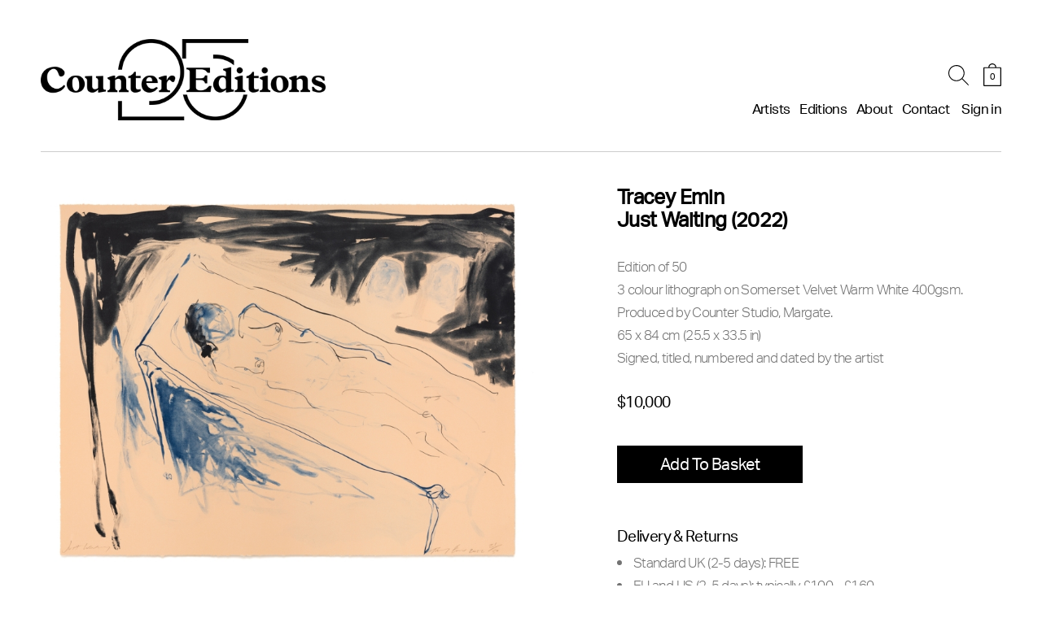

--- FILE ---
content_type: text/html; charset=UTF-8
request_url: https://www.countereditions.com/us/tracey-emin-just-waiting-8076.html?___store=us&___from_store=default
body_size: 22954
content:
<!doctype html>
<html lang="en">
    <head prefix="og: http://ogp.me/ns# fb: http://ogp.me/ns/fb# product: http://ogp.me/ns/product#">
        <script>
    var LOCALE = 'en\u002DUS';
    var BASE_URL = 'https\u003A\u002F\u002Fwww.countereditions.com\u002Fus\u002F';
    var require = {
        'baseUrl': 'https\u003A\u002F\u002Fwww.countereditions.com\u002Fstatic\u002Fversion1765877444\u002Ffrontend\u002FExtradigital\u002Fcountereditions\u002Fen_US'
    };</script>        <meta charset="utf-8"/>
<meta name="title" content="Just Waiting (2022)"/>
<meta name="description" content="Just Waiting (2022) "/>
<meta name="keywords" content="Just Waiting (2022)"/>
<meta name="robots" content="INDEX,FOLLOW"/>
<meta name="viewport" content="width=device-width, initial-scale=1"/>
<meta name="format-detection" content="telephone=no"/>
<title>Just Waiting (2022)</title>
<link  rel="stylesheet" type="text/css"  media="all" href="https://www.countereditions.com/static/version1765877444/_cache/merged/26fa0dc7d3c8870df74b6cb233894f89.css" />
<link  rel="stylesheet" type="text/css"  media="screen" href="https://www.countereditions.com/static/version1765877444/_cache/merged/b0fd47399f63697cac4fd8bb9e3c6e8b.css" />
<script  type="text/javascript"  src="https://www.countereditions.com/static/version1765877444/_cache/merged/91a562de23a071b4f06020274db47620.js"></script>
<link  rel="canonical" href="https://www.countereditions.com/us/tracey-emin-just-waiting-8076.html" />
<link  rel="icon" type="image/x-icon" href="https://www.countereditions.com/media/favicon/default/favicon.ico" />
<link  rel="shortcut icon" type="image/x-icon" href="https://www.countereditions.com/media/favicon/default/favicon.ico" />
<style type="text/css">

.header.content .logo {
    max-width: 350px;
}

#main-menu div .login-link.ui-menu.ui-widget.ui-widget-content.ui-front.ui-menu-item .celebrate {
	display:none;
}

@media(max-width:1100px){
    .header.content .logo {
        max-width: 250px;
    }
}

@media(min-width:960px){
     .header.content .celebrate {
        margin-right: 50px;
    }
.header.content .minicart-wrapper {
   margin-top:78px;
}
    .header.content .block-search-wrapper {
        margin: 80px 18px 0 0;
    }
}

@media(max-width:1100px) and (min-width:960px){
    .header.content .minicart-wrapper {
        margin-top: 57px;
    }
    .header.content .block-search-wrapper {
        margin: 60px 18px 0 0;
    }
}

@media(max-width: 991px) {
    .header.content .logo img {
        height: 70px;
    }
    .header.content { 
        padding:18px 0;
    }
}

@media (max-width: 768px) {
    .header.content .logo img {
        height: 45px!important;
    }
   .header.content {
      padding:15px 0;
   }
    .header.content .minicart-wrapper {
        top:20px;
    }
    .header.content .block-search { 
       top:22px;
    }
     .header.content .action.nav-toggle {
       top:24px;
     }
}

@media (max-width: 500px) {
.header.content .minicart-wrapper {
        width: 28px;
        height: 34px;
}
    .header.content .block-search .block-title {
        width: 32px;
        height: 32px;
    }
    .header.content .action.nav-toggle {
        width: 40px;
        height: 28px;
    }
}

.payment-group {
margin-top:25px !important;
}

@media screen and (max-width: 959px) {
    .ica-template .columns>.ica-logo {
        padding: 40px 30px 30px 30px !important;
    }
}

body:not(.ica-template) .product-artist-name {
display:none !important;
}

body .product-artist-name a {
font-family:"aktiv_groteskregular" !important;
}

div[data-role="checkout-agreements"]:after {
content:'';
display:block;
clear:both;
}

@media screen and (max-width:591px) {
.category-counter-editions-x-magic-breakfast-ld2 div.thumbnail,
.category-counter-editions-x-magic-breakfast-launch-day-3 div.thumbnail {
max-width:300px;
}
.category-counter-editions-x-magic-breakfast-ld2 .page-title-wrapper h1,
.category-counter-editions-x-magic-breakfast-launch-day-3 .page-title-wrapper h1 {
font-size:14px !important;
}
}

body:not(.ica-template) #mtImageContainer .img-caption, body:not(.ica-template) .owl-item .img-caption { display:none; }

.lac-notification-icon .logo-img { display:none; }

.payment-method-title label img { max-width:45px; }

.page-header { z-index:11; }

.checkout-index-index .control .hosted-cid.hosted-control {
    height: 50px;
    width: 100%;
    max-width: 80px;
    border: 1px solid #d3d3d3;
    position: relative;
    background: none;
    padding: 0 10px;
}

body.account .minicartdash-wrapper #mini-cartdash .product-item-photo img {
max-width:100%;
}

.owl-carousel .owl-video-wrapper {
background:#FFF;
}

.owl-carousel .owl-video-tn {
background-size:cover;
position:absolute;
width:100%;
height:100%;
top:0;
}

.item-video {
height:auto !important;
}

.owl-carousel .owl-video-wrapper {
padding-bottom:56.25%;
}

@media screen and (max-width:959px) {
.cms-home .page-header { z-index:10; }
#main-menu div > ul.ui-menu-item { display:block !important; }
}

.fancybox-inner {
right:0;
}

.fancybox-button--close {
padding: 0;
    background: none;
    font: 900 34px/1 'magictoolbox-thin';
    width: 60px;
    height: 60px;
    -webkit-transform: scale(0.85);
    -moz-transform: scale(0.85);
    -ms-transform: scale(0.85);
    -o-transform: scale(0.85);
    transform: scale(0.85);
    -webkit-transition: all 0.25s !important;
    -moz-transition: all 0.25s !important;
    -ms-transition: all 0.25s !important;
    -o-transition: all 0.25s !important;
    transition: all 0.25s !important;
    border-radius: 60px;
    text-align: center;
margin:10px;
}

.fancybox-button--close:hover {
-webkit-transform: scale(1);
    -moz-transform: scale(1);
    -ms-transform: scale(1);
    -o-transform: scale(1);
    transform: scale(1);
    border: 1px solid #ccc;
}

.fancybox-button--close:before {
content: "\a001";
    font-size: 26px;
line-height: 58px;
    display: block;
    color: #FFF;
}

.payment-method-content .messages { display:block !important; }
.catalog-category-view .product-items {
		display:flex;
		flex-direction:row;
		flex-wrap:wrap;
	}

.modal-popup.confirm .modal-header .modal-title {
border:0;
}
.modal-popup.confirm .modal-footer {
padding:20px 30px 30px 30px;
}
.modal-popup.confirm .modal-inner-wrap {
max-width:460px;
}
.modal-popup.confirm .modal-content {
padding:0 30px;
}
.modal-popup.confirm .action-accept {
background: #000;
    color: #fff;
    text-align: center;
    line-height: 1.2;
    letter-spacing: -.4px;
    text-transform: none;
    outline: none !important;
    box-sizing: border-box;
    border: 1px solid #000;
    width: 100%;
    border-radius: 0;
    -webkit-border-radius: 0;
    font-size: 16px;
    padding: 8px 15px;
max-width:155px;
    cursor: pointer;
}

.modal-popup.confirm .modal-header .modal-title {
font-size: 20px;
    font-family: "aktiv_groteskbold";
    font-weight: 400;
  margin:0;
padding:30px 30px 0 30px;
margin-bottom:15px;
}
.customer-account-confirmation .secondary {
display:none;
}
.customer-account-confirmation h1.page-title {
margin-bottom:25px;
}

.cms-test-slider #maincontent {
    padding: 0;
    max-width: 100%;
}

.cms-test-slider .page-wrapper {
    padding: 0 6px
}

.cms-test-slider .page-header {
    border: 0;
    padding: 0 9px
}

.cms-test-slider #maincontent {
    padding: 0;
    max-width: 100%
}

@media (min-width:960px) {
.cms-test-slider .header.content {
    border: 0;
}
}

@media (min-width: 480px) {
.cms-test-slider .page-wrapper, .cms-test-slider .page-header {
    padding: 0 20px;
}
}

@media (min-width: 960px) {
.cms-test-slider .page-wrapper {
    padding: 0;
}
}

.required-captcha.checkbox { display:none !important; }
.page-layout-1column.customer-account-login .newsletter input[type='checkbox'] + label { font-size:15px !important; letter-spacing: 0.5px;  }

.required-captcha.checkbox { display:none !important; }
.page-layout-1column.customer-account-login .newsletter input[type='checkbox'] + label { font-size:15px !important; letter-spacing: 0.5px;  }

rs-fullwidth-wrap {
margin-bottom:15px !important;
}

rs-fullwidth-wrap:last-of-type {
margin-bottom:0 !important;
}

.rs-layer.rs-fsv {
height:100% !important;
}

@media (min-width: 960px) {
rs-fullwidth-wrap {
margin-bottom:30px !important;
}
rs-fullwidth-wrap:last-of-type {
margin-bottom:0 !important;
}
}

</style>
<style>
.product-studio-lenca-libertad-coming-soon .price-wrapper .price,
.product-tracey-emin-coming-soon .price-wrapper .price,
.product-salman-toor-coming-soon .price-wrapper .price,
.product-david-shrigley-swan-thing-8108 .product-info-price .price-wrapper .price { display:none; }
</style>
<script>
require([
        'jquery',
    ], function ($) {

        $(document).ready(function() {
            setTimeout(function() {
                $('#main-menu div ul.ui-menu.ui-widget.ui-widget-content.ui-front.ui-menu-item').prepend('<li class="celebrate ui-menu-item level0 ui-menu-item-wrapper" id="ui-id-9" tabindex="-1" role="menuitem"><a href="https://www.countereditions.com/us/25-years">Celebrating 25 Years</a></li>');
            }, 1000);
        });
                    

    }
);
</script>        <!-- BEGIN GOOGLE ANALYTICS CODE -->
<script type="text/x-magento-init">
{
    "*": {
        "Magento_GoogleAnalytics/js/google-analytics": {
            "isCookieRestrictionModeEnabled": 0,
            "currentWebsite": 9,
            "cookieName": "user_allowed_save_cookie",
            "ordersTrackingData": [],
            "pageTrackingData": {"optPageUrl":"","isAnonymizedIpActive":false,"accountId":"UA-1616336-1"}        }
    }
}
</script>
<!-- END GOOGLE ANALYTICS CODE -->
    <script type="text/x-magento-init">
        {
            "*": {
                "Magento_PageCache/js/form-key-provider": {
                    "isPaginationCacheEnabled":
                        1                }
            }
        }
    </script>
<script type="text&#x2F;javascript" src="https&#x3A;&#x2F;&#x2F;chimpstatic.com&#x2F;mcjs-connected&#x2F;js&#x2F;users&#x2F;35d3e81ee59e220cbf268ab11&#x2F;d762730b5adf442e55d542e5c.js" defer="defer">
</script>

<meta property="og:type" content="product" />
<meta property="og:title"
      content="Just&#x20;Waiting&#x20;&#x28;2022&#x29;" />
<meta property="og:image"
      content="https://www.countereditions.com/media/catalog/product/cache/095d438739dabcda08f8288b6fdcb076/c/o/countereditions-traceyemin-justwaiting-sfw_1.jpg" />
<meta property="og:description"
      content="" />
<meta property="og:url" content="https://www.countereditions.com/us/tracey-emin-just-waiting-8076.html" />
    <meta property="product:price:amount" content="10000"/>
    <meta property="product:price:currency"
      content="USD"/>
<script type="application/ld+json">{"@context":"https:\/\/schema.org","@type":"WebSite","url":"https:\/\/www.countereditions.com\/us\/","name":"CounterEditions"}</script><script type="application/ld+json">{"@context":"https:\/\/schema.org","@type":"Product","name":"Just Waiting (2022)","description":"","image":"https:\/\/www.countereditions.com\/media\/catalog\/product\/cache\/e0ee328581b0916becf57a046e018e4e\/c\/o\/countereditions-traceyemin-justwaiting-sfw_1.jpg","offers":{"@type":"https:\/\/schema.org\/Offer","price":10000,"url":"https:\/\/www.countereditions.com\/us\/tracey-emin-just-waiting-8076.html","priceCurrency":"USD","availability":"https:\/\/schema.org\/InStock","shippingDetails":{"deliveryTime":{"businessDays":{"@type":"OpeningHoursSpecification","dayOfWeek":[""]},"@type":"ShippingDeliveryTime"},"@type":"OfferShippingDetails"}}}</script><script type="application/ld+json">{"@context":"https:\/\/schema.org\/","@type":"WebPage","speakable":{"@type":"SpeakableSpecification","cssSelector":[".description"],"xpath":["\/html\/head\/title"]}}</script><meta name="generator" content="Powered by Slider Revolution 6.6.7.1 - responsive, Mobile-Friendly Slider Plugin with comfortable drag and drop interface." />
<script>function setREVStartSize(t){window.RSIW=void 0===window.RSIW?window.innerWidth:window.RSIW,window.RSIH=void 0===window.RSIH?window.innerHeight:window.RSIH;try{var h=0===(h=document.getElementById(t.c).parentNode.offsetWidth)||isNaN(h)||"fullwidth"==t.l||"fullwidth"==t.layout?window.RSIW:h;if(t.tabw=void 0===t.tabw?0:parseInt(t.tabw),t.thumbw=void 0===t.thumbw?0:parseInt(t.thumbw),t.tabh=void 0===t.tabh?0:parseInt(t.tabh),t.thumbh=void 0===t.thumbh?0:parseInt(t.thumbh),t.tabhide=void 0===t.tabhide?0:parseInt(t.tabhide),t.thumbhide=void 0===t.thumbhide?0:parseInt(t.thumbhide),t.mh=void 0===t.mh||""==t.mh||"auto"===t.mh?0:parseInt(t.mh,0),"fullscreen"===t.layout||"fullscreen"===t.l)d=Math.max(t.mh,window.RSIH);else{for(var e in t.gw=Array.isArray(t.gw)?t.gw:[t.gw],t.rl)void 0!==t.gw[e]&&0!==t.gw[e]||(t.gw[e]=t.gw[e-1]);for(var e in t.gh=void 0===t.el||""===t.el||Array.isArray(t.el)&&0==t.el.length?t.gh:t.el,t.gh=Array.isArray(t.gh)?t.gh:[t.gh],t.rl)void 0!==t.gh[e]&&0!==t.gh[e]||(t.gh[e]=t.gh[e-1]);var i,a=new Array(t.rl.length),r=0;for(e in t.tabw=t.tabhide>=h?0:t.tabw,t.thumbw=t.thumbhide>=h?0:t.thumbw,t.tabh=t.tabhide>=h?0:t.tabh,t.thumbh=t.thumbhide>=h?0:t.thumbh,t.rl)a[e]=t.rl[e]<window.RSIW?0:t.rl[e];for(e in i=a[0],a)i>a[e]&&0<a[e]&&(i=a[e],r=e);var w=h>t.gw[r]+t.tabw+t.thumbw?1:(h-(t.tabw+t.thumbw))/t.gw[r],d=t.gh[r]*w+(t.tabh+t.thumbh)}w=document.getElementById(t.c);null!==w&&w&&(w.style.height=d+"px"),null!==(w=document.getElementById(t.c+"_wrapper"))&&w&&(w.style.height=d+"px",w.style.display="block")}catch(t){console.log("Failure at Presize of Slider:"+t)}};</script>

<!-- Magic Zoom Plus Magento 2 module version v1.7.8 [v1.6.97:v5.3.7] -->
<script type="text/javascript">window["mgctlbx$Pltm"] = "Magento 2";</script>
<link type="text/css" href="https://www.countereditions.com/static/version1765877444/frontend/Extradigital/countereditions/en_US/MagicToolbox_MagicZoomPlus/css/magiczoomplus.css" rel="stylesheet" media="screen" />
<link type="text/css" href="https://www.countereditions.com/static/version1765877444/frontend/Extradigital/countereditions/en_US/MagicToolbox_MagicZoomPlus/css/magiczoomplus.module.css" rel="stylesheet" media="screen" />
<script type="text/javascript" src="https://www.countereditions.com/static/version1765877444/frontend/Extradigital/countereditions/en_US/MagicToolbox_MagicZoomPlus/js/magiczoomplus.js"></script>
<script type="text/javascript" src="https://www.countereditions.com/static/version1765877444/frontend/Extradigital/countereditions/en_US/MagicToolbox_MagicZoomPlus/js/magictoolbox.utils.js"></script>
<script type="text/javascript">
	var mzOptions = {
		'zoomWidth':'100%',
		'zoomHeight':'100%',
		'zoomPosition':'inner',
		'zoomDistance':15,
		'selectorTrigger':'click',
		'transitionEffect':true,
		'lazyZoom':true,
		'rightClick':true,
		'cssClass':'',
		'zoomMode':'zoom',
		'zoomOn':'hover',
		'upscale':true,
		'smoothing':false,
		'variableZoom':false,
		'zoomCaption':'off',
		'expand':'window',
		'expandZoomMode':'zoom',
		'expandZoomOn':'click',
		'expandCaption':true,
		'closeOnClickOutside':true,
		'hint':'once',
		'textHoverZoomHint':'Hover to zoom',
		'textClickZoomHint':'Click to zoom',
		'textExpandHint':'Click to expand',
		'textBtnClose':'Close',
		'textBtnNext':'Next',
		'textBtnPrev':'Previous'
	}
</script>
<script type="text/javascript">
	var mzMobileOptions = {
		'zoomMode':'off',
		'textHoverZoomHint':'Touch to zoom',
		'textClickZoomHint':'Double tap or pinch to zoom',
		'textExpandHint':'Tap to expand'
	}
</script>
<script type="text/javascript">
(function () {
    window.allowHighlightActiveSelectorOnUpdate = true;
    window.mzOptions || (window.mzOptions = {});
    window.mzOptions['onUpdate'] = function(id, oldA, newA) {
        if (allowHighlightActiveSelectorOnUpdate && id.match(/^MagicZoomPlusImage-product-\d+$/)) {
            //NOTE: to highlight selectors when swipe or switch in expand view
            var aTags = document.querySelectorAll('.MagicToolboxSelectorsContainer a');
            for (var i = 0; i < aTags.length; i++) {
                if (aTags[i].getElementsByTagName('img').length) {
                    $mjs(aTags[i]).jRemoveClass('active-selector');

                }
            }
            $mjs(newA).jAddClass('active-selector');
        }
        allowHighlightActiveSelectorOnUpdate = true;
    }
}());
</script>
    </head>
    <body data-container="body"
          data-mage-init='{"loaderAjax": {}, "loader": { "icon": "https://www.countereditions.com/static/version1765877444/frontend/Extradigital/countereditions/en_US/images/loader-2.gif"}}'
        class="pl-thm-extradigital pl-thm-extradigital-countereditions catalog-product-view product-tracey-emin-just-waiting-8076 page-layout-1column" id="html-body">
        
<script type="text/x-magento-init">
    {
        "*": {
            "Magento_PageBuilder/js/widget-initializer": {
                "config": {"[data-content-type=\"slider\"][data-appearance=\"default\"]":{"Magento_PageBuilder\/js\/content-type\/slider\/appearance\/default\/widget":false},"[data-content-type=\"map\"]":{"Magento_PageBuilder\/js\/content-type\/map\/appearance\/default\/widget":false},"[data-content-type=\"row\"]":{"Magento_PageBuilder\/js\/content-type\/row\/appearance\/default\/widget":false},"[data-content-type=\"tabs\"]":{"Magento_PageBuilder\/js\/content-type\/tabs\/appearance\/default\/widget":false},"[data-content-type=\"slide\"]":{"Magento_PageBuilder\/js\/content-type\/slide\/appearance\/default\/widget":{"buttonSelector":".pagebuilder-slide-button","showOverlay":"hover","dataRole":"slide"}},"[data-content-type=\"banner\"]":{"Magento_PageBuilder\/js\/content-type\/banner\/appearance\/default\/widget":{"buttonSelector":".pagebuilder-banner-button","showOverlay":"hover","dataRole":"banner"}},"[data-content-type=\"buttons\"]":{"Magento_PageBuilder\/js\/content-type\/buttons\/appearance\/inline\/widget":false},"[data-content-type=\"products\"][data-appearance=\"carousel\"]":{"Magento_PageBuilder\/js\/content-type\/products\/appearance\/carousel\/widget":false}},
                "breakpoints": {"desktop":{"label":"Desktop","stage":true,"default":true,"class":"desktop-switcher","icon":"Magento_PageBuilder::css\/images\/switcher\/switcher-desktop.svg","conditions":{"min-width":"1024px"},"options":{"products":{"default":{"slidesToShow":"5"}}}},"tablet":{"conditions":{"max-width":"1024px","min-width":"768px"},"options":{"products":{"default":{"slidesToShow":"4"},"continuous":{"slidesToShow":"3"}}}},"mobile":{"label":"Mobile","stage":true,"class":"mobile-switcher","icon":"Magento_PageBuilder::css\/images\/switcher\/switcher-mobile.svg","media":"only screen and (max-width: 768px)","conditions":{"max-width":"768px","min-width":"640px"},"options":{"products":{"default":{"slidesToShow":"3"}}}},"mobile-small":{"conditions":{"max-width":"640px"},"options":{"products":{"default":{"slidesToShow":"2"},"continuous":{"slidesToShow":"1"}}}}}            }
        }
    }
</script>

<div class="cookie-status-message" id="cookie-status">
    The store will not work correctly when cookies are disabled.</div>
<script type="text&#x2F;javascript">document.querySelector("#cookie-status").style.display = "none";</script>
<script type="text/x-magento-init">
    {
        "*": {
            "cookieStatus": {}
        }
    }
</script>

<script type="text/x-magento-init">
    {
        "*": {
            "mage/cookies": {
                "expires": null,
                "path": "\u002Fus\u002F",
                "domain": ".www.countereditions.com",
                "secure": true,
                "lifetime": "3600"
            }
        }
    }
</script>
    <noscript>
        <div class="message global noscript">
            <div class="content">
                <p>
                    <strong>JavaScript seems to be disabled in your browser.</strong>
                    <span>
                        For the best experience on our site, be sure to turn on Javascript in your browser.                    </span>
                </p>
            </div>
        </div>
    </noscript>

<script>
    window.cookiesConfig = window.cookiesConfig || {};
    window.cookiesConfig.secure = true;
</script><script>    require.config({
        map: {
            '*': {
                wysiwygAdapter: 'mage/adminhtml/wysiwyg/tiny_mce/tinymceAdapter'
            }
        }
    });</script><script>    require.config({
        paths: {
            googleMaps: 'https\u003A\u002F\u002Fmaps.googleapis.com\u002Fmaps\u002Fapi\u002Fjs\u003Fv\u003D3.53\u0026key\u003D'
        },
        config: {
            'Magento_PageBuilder/js/utils/map': {
                style: '',
            },
            'Magento_PageBuilder/js/content-type/map/preview': {
                apiKey: '',
                apiKeyErrorMessage: 'You\u0020must\u0020provide\u0020a\u0020valid\u0020\u003Ca\u0020href\u003D\u0027https\u003A\u002F\u002Fwww.countereditions.com\u002Fus\u002Fadminhtml\u002Fsystem_config\u002Fedit\u002Fsection\u002Fcms\u002F\u0023cms_pagebuilder\u0027\u0020target\u003D\u0027_blank\u0027\u003EGoogle\u0020Maps\u0020API\u0020key\u003C\u002Fa\u003E\u0020to\u0020use\u0020a\u0020map.'
            },
            'Magento_PageBuilder/js/form/element/map': {
                apiKey: '',
                apiKeyErrorMessage: 'You\u0020must\u0020provide\u0020a\u0020valid\u0020\u003Ca\u0020href\u003D\u0027https\u003A\u002F\u002Fwww.countereditions.com\u002Fus\u002Fadminhtml\u002Fsystem_config\u002Fedit\u002Fsection\u002Fcms\u002F\u0023cms_pagebuilder\u0027\u0020target\u003D\u0027_blank\u0027\u003EGoogle\u0020Maps\u0020API\u0020key\u003C\u002Fa\u003E\u0020to\u0020use\u0020a\u0020map.'
            },
        }
    });</script><script>
    require.config({
        shim: {
            'Magento_PageBuilder/js/utils/map': {
                deps: ['googleMaps']
            }
        }
    });</script>    <script nonce="YnNnbWE4eWZoemZ0MjIzZ2tlMHU4MThlNjg0djFvZmg=">
        require([
                'jquery',
                'Mirasvit_SearchAutocomplete/js/autocomplete',
                'Mirasvit_SearchAutocomplete/js/typeahead'
            ], function ($, autocomplete, typeahead) {
                const selector = 'input#search, input#mobile_search, .minisearch input[type="text"]';

                $(document).ready(function () {
                    $('#search_mini_form').prop("minSearchLength", 10000);

                    const $input = $(selector);

                    $input.each(function (index, searchInput) {
                                                new autocomplete($(searchInput)).init({"query":"","priceFormat":{"pattern":"$%s","precision":2,"requiredPrecision":2,"decimalSymbol":".","groupSymbol":",","groupLength":3,"integerRequired":false},"minSearchLength":3,"url":"https:\/\/www.countereditions.com\/us\/searchautocomplete\/ajax\/suggest\/","storeId":"10","delay":300,"isAjaxCartButton":false,"isShowCartButton":false,"isShowImage":false,"isShowPrice":false,"isShowSku":false,"isShowRating":false,"isShowDescription":false,"isShowStockStatus":false,"isShowAdditionalAttributes":false,"isKeepLastSearchRequest":false,"layout":"1column","popularTitle":"Popular Suggestions","popularSearches":[],"isTypeaheadEnabled":false,"typeaheadUrl":"https:\/\/www.countereditions.com\/us\/searchautocomplete\/ajax\/typeahead\/","minSuggestLength":2,"currency":"USD","limit":null,"customerGroupId":0,"filterPosition":"","availableOrders":{"_score":"Relevance","name.sort_name":"Product Name","price_0_9":"Price","dimension_attribute.sort_dimension_attribute":"Dimensions","dimension_more_attribute.sort_dimension_more_attribute":"Dimension More","edition_attribute.sort_edition_attribute":"Edition of","gsm_attribute.sort_gsm_attribute":"Print Paper Details","signed_dated_attribute.sort_signed_dated_attribute":"Signed\/Dated Details","project_logo_tagline.sort_project_logo_tagline":"Project Logo Tagline"},"defaultOrder":"_score","localStorageFields":{"prevRequestField":"mstLatestRequest","isRestorePrevRequestFlag":"mstIsRestorePrevRequest","isRefererAutocompleteFlag":"mstIsRefererAutocomplete"}});
                    });
                });
            }
        );
    </script>

    <script id="searchAutocompletePlaceholder" type="text/x-custom-template">
    <div class="mst-searchautocomplete__autocomplete">
        <div class="mst-searchautocomplete__spinner">
            <div class="spinner-item spinner-item-1"></div>
            <div class="spinner-item spinner-item-2"></div>
            <div class="spinner-item spinner-item-3"></div>
            <div class="spinner-item spinner-item-4"></div>
        </div>

        <div class="mst-searchautocomplete__close">&times;</div>
    </div>
</script>

<script id="searchAutocompleteWrapper" type="text/x-custom-template">
    <div class="mst-searchautocomplete__wrapper">
        <div class="mst-searchautocomplete__results" data-bind="{
            visible: result().noResults == false,
            css: {
                __all: result().urlAll && result().totalItems > 0
            }
        }">
            <div data-bind="foreach: { data: result().indexes, as: 'index' }">
                <div data-bind="visible: index.totalItems, attr: {class: 'mst-searchautocomplete__index ' + index.identifier}">
                    <div class="mst-searchautocomplete__index-title">
                        <span data-bind="text: index.title"></span>
                        <span data-bind="visible: index.isShowTotals">
                            (<span data-bind="text: index.totalItems"></span>)
                        </span>
                    </div>

                    <div class="mst-searchautocomplete__empty-result" data-bind="visible: index.isMisspell == true">
                        <span data-bind="text: index.textMisspell"></span>
                        <span data-bind="text: index.textCorrected"></span>
                    </div>

                    <ul data-bind="foreach: { data: index.items, as: 'item' }" aria-label="Search Autocomplete Result">
                        <li data-bind="
                            template: { name: index.identifier, data: item },
                            attr: {class: 'mst-searchautocomplete__item ' + index.identifier},
                            event: { mouseover: $parents[1].onMouseOver, mouseout: $parents[1].onMouseOut, mousedown: $parents[1].onClick },
                            css: {_active: $data.isActive}">
                        </li>
                    </ul>
                </div>
            </div>

            <div class="mst-searchautocomplete__show-all" data-bind="visible: result().urlAll && result().totalItems > 0">
                <a data-bind="attr: { href: result().urlAll }">
                    <span data-bind="text: result().textAll"></span>
                </a>
            </div>
        </div>

        <div class="mst-searchautocomplete__empty-result" data-bind="visible: result().noResults == true && !loading()">
            <span data-bind="text: result().textEmpty"></span>
        </div>
    </div>
</script>

<script id="popular" type="text/x-custom-template">
    <a class="title" data-bind="text: query"></a>
</script>

<script id="magento_search_query" type="text/x-custom-template">
    <a class="title" data-bind="text: query_text, attr: {href: url}, highlight"></a> <span class="num_results" data-bind="text: num_results"></span>
</script>

<script id="magento_catalog_product" type="text/x-custom-template">
    <!-- ko if: (imageUrl && $parents[2].config.isShowImage) -->
    <a rel="noreferrer" data-bind="attr: {href: url}">
        <div class="mst-product-image-wrapper"><img data-bind="attr: {src: imageUrl, alt: name}"/></div>
    </a>
    <!-- /ko -->

    <div class="meta">
        <div class="title">
            <a rel="noreferrer" data-bind="html: name, attr: {href: url}, highlight"></a>

            <!-- ko if: (sku && $parents[2].config.isShowSku) -->
            <span class="sku" data-bind="text: sku, highlight"></span>
            <!-- /ko -->

            <!-- ko if: (additionalAttributes && $parents[2].config.isShowAdditionalAttributes) -->
            <div data-bind="foreach: { data: additionalAttributes, as: 'attribute' }">
                <!-- ko if: (attribute) -->
                <div class="additional">
                    <span class="attr-label" data-bind="text: attribute.label"></span>
                    <span class="attr-value" data-bind="text: attribute.value"></span>
                </div>
                <!-- /ko -->
            </div>
            <!-- /ko -->
        </div>

        <!-- ko if: (description && $parents[2].config.isShowDescription) -->
        <div class="description" data-bind="text: description, highlight"></div>
        <!-- /ko -->

        <!-- ko if: (rating && $parents[2].config.isShowRating) -->
        <div>
            <div class="rating-summary">
                <div class="rating-result">
                    <span data-bind="style: { width: rating + '%' }"></span>
                </div>
            </div>
        </div>
        <!-- /ko -->

        <!-- ko if: (stockStatus && $parents[2].config.isShowStockStatus) -->
        <span class="stock_status" data-bind="text: stockStatus, processStockStatus"></span>
        <!-- /ko -->

        <!-- ko if: (addToCartUrl && $parents[2].config.isShowCartButton) -->
        <div class="to-cart">
            <a class="action primary mst__add_to_cart" data-bind="attr: { _href: addToCartUrl }">
                <span>Add To Cart</span>
            </a>
        </div>
        <!-- /ko -->
    </div>

    <!-- ko if: (price && $parents[2].config.isShowPrice) -->
    <div class="store">
        <div data-bind="html: price" class="price"></div>
    </div>
    <!-- /ko -->
</script>

<script id="magento_catalog_categoryproduct" type="text/x-custom-template">
    <a class="title" data-bind="text: name, attr: {href: url}, highlight"></a>
</script>

<script id="magento_catalog_category" type="text/x-custom-template">
    <a class="title" data-bind="html: name, attr: {href: url}, highlight"></a>
</script>

<script id="magento_cms_page" type="text/x-custom-template">
    <a class="title" data-bind="text: name, attr: {href: url}, highlight"></a>
</script>

<script id="magento_catalog_attribute" type="text/x-custom-template">
    <a class="title" data-bind="text: name, attr: {href: url}, highlight"></a>
</script>

<script id="magento_catalog_attribute_2" type="text/x-custom-template">
    <a class="title" data-bind="text: name, attr: {href: url}, highlight"></a>
</script>

<script id="magento_catalog_attribute_3" type="text/x-custom-template">
    <a class="title" data-bind="text: name, attr: {href: url}, highlight"></a>
</script>

<script id="magento_catalog_attribute_4" type="text/x-custom-template">
    <a class="title" data-bind="text: name, attr: {href: url}, highlight"></a>
</script>

<script id="magento_catalog_attribute_5" type="text/x-custom-template">
    <a class="title" data-bind="text: name, attr: {href: url}, highlight"></a>
</script>

<script id="mirasvit_kb_article" type="text/x-custom-template">
    <a class="title" data-bind="text: name, attr: {href: url}, highlight"></a>
</script>

<script id="external_wordpress_post" type="text/x-custom-template">
    <a class="title" data-bind="text: name, attr: {href: url}, highlight"></a>
</script>

<script id="amasty_blog_post" type="text/x-custom-template">
    <a class="title" data-bind="text: name, attr: {href: url}, highlight"></a>
</script>

<script id="amasty_faq_question" type="text/x-custom-template">
    <a class="title" data-bind="text: name, attr: {href: url}, highlight"></a>
</script>

<script id="magefan_blog_post" type="text/x-custom-template">
    <a class="title" data-bind="text: name, attr: {href: url}, highlight"></a>
</script>

<script id="magefan_secondblog_post" type="text/x-custom-template">
    <a class="title" data-bind="text: name, attr: {href: url}, highlight"></a>
</script>

<script id="mageplaza_blog_post" type="text/x-custom-template">
    <a class="title" data-bind="text: name, attr: {href: url}, highlight"></a>
</script>

<script id="aheadworks_blog_post" type="text/x-custom-template">
    <a class="title" data-bind="text: name, attr: {href: url}, highlight"></a>
</script>

<script id="mirasvit_blog_post" type="text/x-custom-template">
    <a class="title" data-bind="text: name, attr: {href: url}, highlight"></a>
</script>

<script id="mirasvit_gry_registry" type="text/x-custom-template">
    <a class="title" data-bind="text: title, attr: {href: url}, highlight"></a>
    <p data-bind="text: name, highlight"></p>
</script>

<script id="ves_blog_post" type="text/x-custom-template">
    <a class="title" data-bind="text: name, attr: {href: url}, highlight"></a>
</script>

<script id="fishpig_glossary_word" type="text/x-custom-template">
    <a class="title" data-bind="text: name, attr: {href: url}, highlight"></a>
</script>

<script id="blackbird_contentmanager_content" type="text/x-custom-template">
    <a class="title" data-bind="text: name, attr: {href: url}, highlight"></a>
</script>

<script id="mirasvit_brand_page" type="text/x-custom-template">
    <a class="title" data-bind="text: name, attr: {href: url}, highlight"></a>
</script>

<div class="page-wrapper"><header class="page-header"><div class="header content"><span data-action="toggle-nav" class="action nav-toggle"><span>Toggle Nav</span></span>
<a
        class="logo"
        href="https://www.countereditions.com/us/"
        title=""
        aria-label="store logo">
    <img src="https://www.countereditions.com/media/logo/default/CE25_M_BLACK.png"
         title=""
         alt=""
                    />
</a>

<div data-block="minicart" class="minicart-wrapper">
    <a class="action showcart" href="https://www.countereditions.com/us/checkout/cart/"
       data-bind="scope: 'minicart_content'">
        <span class="text">My Cartsss</span>
        <span class="counter qty empty"
              data-bind="css: { empty: !!getCartParam('summary_count') == false && !isLoading() }, blockLoader: isLoading">
            <!-- ko if: getCartParam('summary_count') -->
            <span class="counter-number"><!-- ko text: getCartParam('summary_count') --><!-- /ko --></span>
        <!-- /ko -->
        <!-- ko ifnot: getCartParam('summary_count') -->
            <span class="counter-number">0</span>
        <!-- /ko -->
            <span class="counter-label">
            <!-- ko if: getCartParam('summary_count') -->
                <!-- ko text: getCartParam('summary_count') --><!-- /ko -->
                <!-- ko i18n: 'items' --><!-- /ko -->
            <!-- /ko -->
            </span>
        </span>
    </a>
            <div class="block block-minicart"
             data-role="dropdownDialog"
             data-mage-init='{"dropdownDialog":{
                "appendTo":"[data-block=minicart]",
                "triggerTarget":".showcart",
                "timeout": "2000",
                "closeOnMouseLeave": false,
                "closeOnEscape": true,
                "triggerClass":"active",
                "parentClass":"active",
                "buttons":[]}}'>
            <div id="minicart-content-wrapper" data-bind="scope: 'minicart_content'">
                <!-- ko template: getTemplate() --><!-- /ko -->
            </div>
                    </div>
        <script>
        window.checkout = {"shoppingCartUrl":"https:\/\/www.countereditions.com\/us\/checkout\/cart\/","checkoutUrl":"https:\/\/www.countereditions.com\/us\/checkout\/","updateItemQtyUrl":"https:\/\/www.countereditions.com\/us\/checkout\/sidebar\/updateItemQty\/","removeItemUrl":"https:\/\/www.countereditions.com\/us\/checkout\/sidebar\/removeItem\/","imageTemplate":"Magento_Catalog\/product\/image_with_borders","baseUrl":"https:\/\/www.countereditions.com\/us\/","minicartMaxItemsVisible":5,"websiteId":"9","maxItemsToDisplay":10,"storeId":"10","storeGroupId":"9","agreementIds":["1"],"customerLoginUrl":"https:\/\/www.countereditions.com\/us\/customer\/account\/login\/referer\/aHR0cHM6Ly93d3cuY291bnRlcmVkaXRpb25zLmNvbS91cy90cmFjZXktZW1pbi1qdXN0LXdhaXRpbmctODA3Ni5odG1sP19fX2Zyb21fc3RvcmU9ZGVmYXVsdCZfX19zdG9yZT11cw~~\/","isRedirectRequired":false,"autocomplete":"off","captcha":{"user_login":{"isCaseSensitive":false,"imageHeight":50,"imageSrc":"","refreshUrl":"https:\/\/www.countereditions.com\/us\/captcha\/refresh\/","isRequired":false,"timestamp":1768735443}}};
    </script>
    <script type="text/x-magento-init">
    {
        "[data-block='minicart']": {
            "Magento_Ui/js/core/app": {"components":{"minicart_content":{"children":{"subtotal.container":{"children":{"subtotal":{"children":{"subtotal.totals":{"config":{"display_cart_subtotal_incl_tax":0,"display_cart_subtotal_excl_tax":1,"template":"Magento_Tax\/checkout\/minicart\/subtotal\/totals"},"children":{"subtotal.totals.msrp":{"component":"Magento_Msrp\/js\/view\/checkout\/minicart\/subtotal\/totals","config":{"displayArea":"minicart-subtotal-hidden","template":"Magento_Msrp\/checkout\/minicart\/subtotal\/totals"}}},"component":"Magento_Tax\/js\/view\/checkout\/minicart\/subtotal\/totals"}},"component":"uiComponent","config":{"template":"Magento_Checkout\/minicart\/subtotal"}}},"component":"uiComponent","config":{"displayArea":"subtotalContainer"}},"item.renderer":{"component":"uiComponent","config":{"displayArea":"defaultRenderer","template":"Extradigital_MiniCart\/minicart\/item\/default"},"children":{"item.image":{"component":"Magento_Catalog\/js\/view\/image","config":{"template":"Magento_Catalog\/product\/image","displayArea":"itemImage"}},"checkout.cart.item.price.sidebar":{"component":"uiComponent","config":{"template":"Magento_Checkout\/minicart\/item\/price","displayArea":"priceSidebar"}}}},"extra_info":{"component":"uiComponent","config":{"displayArea":"extraInfo"}},"promotion":{"component":"uiComponent","config":{"displayArea":"promotion"}}},"config":{"itemRenderer":{"default":"defaultRenderer","simple":"defaultRenderer","virtual":"defaultRenderer"},"template":"Magento_Checkout\/minicart\/content"},"component":"Magento_Checkout\/js\/view\/minicart"}},"types":[]}        },
        "*": {
            "Magento_Ui/js/block-loader": "https\u003A\u002F\u002Fwww.countereditions.com\u002Fstatic\u002Fversion1765877444\u002Ffrontend\u002FExtradigital\u002Fcountereditions\u002Fen_US\u002Fimages\u002Floader\u002D1.gif"
        }
    }
    </script>
</div>


<div class="block-search-wrapper">
<div class="block block-search">
    <div class="block block-title"><strong>Search</strong></div>
</div>
<div class="block block-search-content block-content">
    <form class="form minisearch" id="search_mini_form" action="https://www.countereditions.com/us/catalogsearch/result/" method="get">
        <div class="field search">
            <label class="label" for="search" data-role="minisearch-label">
                <span>Search</span>
            </label>
            <div class="control">
                <input id="search"
                       data-mage-init='{"quickSearch":{
                            "formSelector":"#search_mini_form",
                            "url":"https://www.countereditions.com/us/search/ajax/suggest/",
                            "destinationSelector":"#search_autocomplete",
                            "minSearchLength":"3"}
                       }'
                       type="text"
                       name="q"
                       value=""
                       placeholder="Search&#x20;here..."
                       class="input-text"
                       maxlength="128"
                       role="combobox"
                       aria-haspopup="false"
                       aria-autocomplete="both"
                       autocomplete="off"
                       aria-expanded="false"/>
                <div id="search_autocomplete" class="search-autocomplete"></div>
                            </div>
        </div>
        <div class="actions">
            <button type="submit"
                title="Search"
                class="action search"
                aria-label="Search"
            >
                <span>Search</span>
            </button>
        </div>
    </form>
</div>
</div>
    <div class="sections nav-sections">
                <div class="section-items nav-sections-items"
             data-mage-init='{"tabs":{"openedState":"active"}}'>
                                            <div class="section-item-title nav-sections-item-title"
                     data-role="collapsible">
                    <a class="nav-sections-item-switch"
                       data-toggle="switch" href="#store.menu">
                        Menu                    </a>
                </div>
                <div class="section-item-content nav-sections-item-content"
                     id="store.menu"
                     data-role="content">
                    

<nav id="main-menu" class="navigation" data-action="navigation">
	<div data-mage-init='{"menu":{"responsive":true, "expanded":true, "position":{"my":"left top","at":"left bottom"}}}'>

	<ul class="login-link">

	<li class="sign ui-menu-item" data-bind="scope: 'customer'">
	  <!-- ko if: customer().firstname  -->
	  <a href="https://www.countereditions.com/us/customer/account/" style="display:none;" data-bind="style: {display:'inline'}">My Account</a>
	  <!-- /ko -->
	  <!-- ko ifnot: customer().firstname  -->
	  <a href="https://www.countereditions.com/us/customer/account/login/" style="display:none;" data-bind="style: {display:'inline'}">Sign in</a>
	  <!-- /ko -->
	  <script type="text/x-magento-init">
	  {
	    "*": {
	      "Magento_Ui/js/core/app": {
	        "components": {
	          "customer": {
	            "component": "Magento_Customer/js/view/customer"
	          }
	        }
	      }
	    }
	  }
	  </script>
	</li>

	</ul>

		<ul>
<li class="ui-menu-item level0"><a href="https://www.countereditions.com/us/artists.html">Artists</a></li>
<li class="parent ui-menu-item level0"><a href="#">Editions</a>
<ul class="level0 submenu">
<div class="menu-wrapper">
    <div class="top">
        <li class="ui-menu-item level1"><a href="https://www.countereditions.com/us/view-all.html">View all</a></li>
        <li class="ui-menu-item level1"><a href="https://www.countereditions.com/us/new.html">New In</a></li>
        <li class="ui-menu-item level1"><a href="https://www.countereditions.com/us/medium/screenprint.html">Screenprint</a></li>
        <li class="ui-menu-item level1"><a href="https://www.countereditions.com/us/medium/lithograph.html">Lithograph</a></li>
        <li class="ui-menu-item level1"><a href="https://www.countereditions.com/us/medium/photograph.html">Photograph</a></li>
    </div>
    <div class="bottom">
        <li class="ui-menu-item level1"><a href="https://www.countereditions.com/us/medium/etching.html">Etching</a></li>
        <li class="ui-menu-item level1"><a href="https://www.countereditions.com/us/medium/inkjet.html">Inkjet</a></li>
        <li class="ui-menu-item level1"><a href="https://www.countereditions.com/us/medium/sculpture.html">Sculpture</a></li>
        <li class="ui-menu-item level1"><a href="https://www.countereditions.com/us/portfolios.html">Portfolios</a></li>
        <li class="ui-menu-item level1"><a href="https://www.countereditions.com/us/medium/other-media.html">Other</a></li>
    </div>
    <div class="bottom">
        <li class="ui-menu-item level1"><a href="https://www.countereditions.com/us/medium/books.html">Books</a></li>
    </div>
</div>
</ul>
</li>
<li class="ui-menu-item level0"><a href="https://www.countereditions.com/us/about">About</a></li>
<li class="hide-for-wide ui-menu-item level0"><a href="https://www.countereditions.com/us/help#delivery">Delivery and Returns</a></li>
<li class="ui-menu-item level0"><a href="https://www.countereditions.com/us/contact-us">Contact</a></li>
</ul>
	</div>
</nav>
                </div>
                    </div>
    </div>
</div></header><main id="maincontent" class="page-main"><a id="contentarea" tabindex="-1"></a>
<div class="page messages"><div data-placeholder="messages"></div>
<div class="messages-container" data-bind="scope: 'messages'">
    <!-- ko if: cookieMessages && cookieMessages.length > 0 -->
    <div role="alert" data-bind="foreach: { data: cookieMessages, as: 'message' }" class="messages">
        <div data-bind="attr: {
            class: 'message-' + message.type + ' ' + message.type + ' message',
            'data-ui-id': 'message-' + message.type
        }">
            <div data-bind="html: message.text"></div>
        </div>
    </div>
    <!-- /ko -->
    <!-- ko if: messages().messages && messages().messages.length > 0 -->
    <div role="alert" data-bind="foreach: { data: messages().messages, as: 'message' }" class="messages">
        <div data-bind="attr: {
            class: 'message-' + message.type + ' ' + message.type + ' message',
            'data-ui-id': 'message-' + message.type
        }">
            <div data-bind="html: message.text"></div>
        </div>
    </div>
    <!-- /ko -->
</div>
<script type="text/x-magento-init">
    {
        "*": {
            "Magento_Ui/js/core/app": {
                "components": {
                        "messages": {
                            "component": "Magento_Theme/js/view/messages"
                        }
                    }
                }
            }
    }
</script>
</div><div class="columns"><div class="product media"><a id="gallery-prev-area" tabindex="-1"></a>
<div class="action-skip-wrapper"><a class="action skip gallery-next-area"
   href="#gallery-next-area">
    <span>
        Skip to the end of the images gallery    </span>
</a>
</div><div class="action-skip-wrapper"><a class="action skip gallery-prev-area"
   href="#gallery-prev-area">
    <span>
        Skip to the beginning of the images gallery    </span>
</a>
</div><a id="gallery-next-area" tabindex="-1"></a>

<div id="mainimages" class="owl-carousel ddd">

    
        
        <div class=" item">

            <a class=" fancybox-photostory-main" data-caption="Tracey Emin, Just Waiting (2022)" data-fancybox="images" href="https://www.countereditions.com/media/catalog/product/c/o/countereditions-traceyemin-justwaiting-sfw_1.jpg"><img src="https://www.countereditions.com/media/catalog/product/c/o/countereditions-traceyemin-justwaiting-sfw_1.jpg" alt="Tracey Emin, Just Waiting (2022)" loading="lazy" /></a>

            <div class="img-caption">Tracey Emin, Just Waiting (2022)</div>

        </div>

    
        
        <div class=" item">

            <a class=" fancybox-photostory-main" data-caption="Tracey Emin, Just Waiting (2022)" data-fancybox="images" href="https://www.countereditions.com/media/catalog/product/c/o/countereditions-traceyemin-justwaiting-detail-1-sfw_1.jpg"><img src="https://www.countereditions.com/media/catalog/product/c/o/countereditions-traceyemin-justwaiting-detail-1-sfw_1.jpg" alt="Tracey Emin, Just Waiting (2022)" loading="lazy" /></a>

            <div class="img-caption">Tracey Emin, Just Waiting (2022)</div>

        </div>

    
        
        <div class=" item">

            <a class=" fancybox-photostory-main" data-caption="Tracey Emin, Just Waiting (2022)" data-fancybox="images" href="https://www.countereditions.com/media/catalog/product/c/o/countereditions-traceyemin-justwaiting-detail-2-sfw_1.jpg"><img src="https://www.countereditions.com/media/catalog/product/c/o/countereditions-traceyemin-justwaiting-detail-2-sfw_1.jpg" alt="Tracey Emin, Just Waiting (2022)" loading="lazy" /></a>

            <div class="img-caption">Tracey Emin, Just Waiting (2022)</div>

        </div>

    
        
        <div class=" item">

            <a class=" fancybox-photostory-main" data-caption="Tracey Emin's print, Just Waiting (2022), in production in Counter Studio, Margate." data-fancybox="images" href="https://www.countereditions.com/media/catalog/product/t/e/te_justwaiting_photostory-2_1_1.jpg"><img src="https://www.countereditions.com/media/catalog/product/t/e/te_justwaiting_photostory-2_1_1.jpg" alt="Tracey Emin's print, Just Waiting (2022), in production in Counter Studio, Margate." loading="lazy" /></a>

            <div class="img-caption">Tracey Emin's print, Just Waiting (2022), in production in Counter Studio, Margate.</div>

        </div>

    
        
        <div class=" item">

            <a class=" fancybox-photostory-main" data-caption="Tracey Emin's print, Just Waiting (2022), in production in Counter Studio, Margate." data-fancybox="images" href="https://www.countereditions.com/media/catalog/product/t/e/te_justwaiting-photostory-1_1_1.jpg"><img src="https://www.countereditions.com/media/catalog/product/t/e/te_justwaiting-photostory-1_1_1.jpg" alt="Tracey Emin's print, Just Waiting (2022), in production in Counter Studio, Margate." loading="lazy" /></a>

            <div class="img-caption">Tracey Emin's print, Just Waiting (2022), in production in Counter Studio, Margate.</div>

        </div>

    
        
        <div class=" item">

            <a class=" fancybox-photostory-main" data-caption="Tracey Emin signing her print, Just Waiting (2022), in Counter Studio, Margate." data-fancybox="images" href="https://www.countereditions.com/media/catalog/product/t/e/te_justwaiting_photostory-3.jpg"><img src="https://www.countereditions.com/media/catalog/product/t/e/te_justwaiting_photostory-3.jpg" alt="Tracey Emin signing her print, Just Waiting (2022), in Counter Studio, Margate." loading="lazy" /></a>

            <div class="img-caption">Tracey Emin signing her print, Just Waiting (2022), in Counter Studio, Margate.</div>

        </div>

    
</div>

<style>
.item-video { height:215px; }
.owl-video-wrapper iframe {
    position: absolute;
  top: 0;
  left: 0;
  bottom: 0;
  right: 0;
  width: 100%;
  height: 100%;
}
</style>

<script type="text/javascript">
 
requirejs(['jquery','owlcarousel', 'fancybox'], function($, owl){

$("#mainimages").owlCarousel({
    navigation:true,
    items:1,
    itemsDesktop: false,
    itemsDesktopSmall: false,
    itemsTablet: false,
    autoHeight : true,
    itemsMobile: false,
    lazyLoad:true,
    video:true
});

$("#mainimages").on('translated.owl.carousel', function(event) {

    var activeElement = $('#mainimages .owl-stage .owl-item.active');

    if(activeElement.find('.item-video').length !== 0) {
        activeElement.find('.owl-video-play-icon').click();
    } else {
        $('#mainimages .owl-video-wrapper iframe').remove();
        $('#mainimages .owl-video-wrapper a.owl-video').show();
    }

})

$("a#fancybox-photostory-main").fancybox({
    toolbar: true,
    selector: '.owl-item:not(.cloned) a.fancybox-photostory-main',
    infobar: false,
    buttons: [
    //"zoom",
    //"share",
    //"slideShow",
    //"fullScreen",
    //"download",
    //"thumbs",
    "close"
  ],
    thumbs: {
        autoStart: true,
        axis: "x"
    }
});
 
});

</script>
<div class="MagicToolboxContainer selectorsBottom minWidth" data-mage-init='{"magicToolboxThumbSwitcher": {"playIfBase":0,"showRelated":0,"videoAutoRestart":0,"tool":"magiczoomplus","switchMethod":"click","productId":"1725"}}'>
    <div id="mtImageContainer" style="display: block;"><div><a id="MagicZoomPlusImage-product-1725"  class="MagicZoom" href="https://www.countereditions.com/media/catalog/product/cache/e0ee328581b0916becf57a046e018e4e/c/o/countereditions-traceyemin-justwaiting-sfw_1.jpg" title="Tracey Emin, Just Waiting (2022)" data-options="transitionEffect:false;hint:off;"><img class="no-sirv-lazy-load" itemprop="image" src="https://www.countereditions.com/media/catalog/product/cache/6bab150c541cc9cccf22c0d0b3ff8a60/c/o/countereditions-traceyemin-justwaiting-sfw_1.jpg"   alt="Tracey Emin, Just Waiting (2022)" width="819" height="650" /></a></div></div><div id="mt360Container" style="display: none;"></div><div id="mtVideoContainer" style="display: none;"></div>    <div class="MagicToolboxSelectorsContainer">
        <div id="MagicToolboxSelectors1725" class="">
        <a class="mt-thumb-switcher active-selector " data-zoom-id="MagicZoomPlusImage-product-1725" href="https://www.countereditions.com/media/catalog/product/cache/e0ee328581b0916becf57a046e018e4e/c/o/countereditions-traceyemin-justwaiting-sfw_1.jpg"  data-image="https://www.countereditions.com/media/catalog/product/cache/6bab150c541cc9cccf22c0d0b3ff8a60/c/o/countereditions-traceyemin-justwaiting-sfw_1.jpg" title="Tracey Emin, Just Waiting (2022)"><img src="https://www.countereditions.com/media/catalog/product/cache/6c72ed3f383fa77840bab8ff04f817a7/c/o/countereditions-traceyemin-justwaiting-sfw_1.jpg"  alt="Tracey Emin, Just Waiting (2022)" width="105" height="83" /></a>
		<a class="mt-thumb-switcher " data-zoom-id="MagicZoomPlusImage-product-1725" href="https://www.countereditions.com/media/catalog/product/cache/e0ee328581b0916becf57a046e018e4e/c/o/countereditions-traceyemin-justwaiting-detail-1-sfw_1.jpg"  data-image="https://www.countereditions.com/media/catalog/product/cache/00674614f265ddd7967fdf3a51af66da/c/o/countereditions-traceyemin-justwaiting-detail-1-sfw_1.jpg" title="Tracey Emin, Just Waiting (2022)"><img src="https://www.countereditions.com/media/catalog/product/cache/ea943c90767d991966ad76c20169a32b/c/o/countereditions-traceyemin-justwaiting-detail-1-sfw_1.jpg"  alt="Tracey Emin, Just Waiting (2022)" width="105" height="79" /></a>
		<a class="mt-thumb-switcher " data-zoom-id="MagicZoomPlusImage-product-1725" href="https://www.countereditions.com/media/catalog/product/cache/e0ee328581b0916becf57a046e018e4e/c/o/countereditions-traceyemin-justwaiting-detail-2-sfw_1.jpg"  data-image="https://www.countereditions.com/media/catalog/product/cache/00674614f265ddd7967fdf3a51af66da/c/o/countereditions-traceyemin-justwaiting-detail-2-sfw_1.jpg" title="Tracey Emin, Just Waiting (2022)"><img src="https://www.countereditions.com/media/catalog/product/cache/ea943c90767d991966ad76c20169a32b/c/o/countereditions-traceyemin-justwaiting-detail-2-sfw_1.jpg"  alt="Tracey Emin, Just Waiting (2022)" width="105" height="79" /></a>
		<a class="mt-thumb-switcher " data-zoom-id="MagicZoomPlusImage-product-1725" href="https://www.countereditions.com/media/catalog/product/cache/e0ee328581b0916becf57a046e018e4e/t/e/te_justwaiting_photostory-2_1_1.jpg"  data-image="https://www.countereditions.com/media/catalog/product/cache/00674614f265ddd7967fdf3a51af66da/t/e/te_justwaiting_photostory-2_1_1.jpg" title="Tracey Emin&#039;s print, Just Waiting (2022), in production in Counter Studio, Margate."><img src="https://www.countereditions.com/media/catalog/product/cache/ea943c90767d991966ad76c20169a32b/t/e/te_justwaiting_photostory-2_1_1.jpg"  alt="Tracey Emin&#039;s print, Just Waiting (2022), in production in Counter Studio, Margate." width="105" height="79" /></a>
		<a class="mt-thumb-switcher " data-zoom-id="MagicZoomPlusImage-product-1725" href="https://www.countereditions.com/media/catalog/product/cache/e0ee328581b0916becf57a046e018e4e/t/e/te_justwaiting-photostory-1_1_1.jpg"  data-image="https://www.countereditions.com/media/catalog/product/cache/00674614f265ddd7967fdf3a51af66da/t/e/te_justwaiting-photostory-1_1_1.jpg" title="Tracey Emin&#039;s print, Just Waiting (2022), in production in Counter Studio, Margate."><img src="https://www.countereditions.com/media/catalog/product/cache/ea943c90767d991966ad76c20169a32b/t/e/te_justwaiting-photostory-1_1_1.jpg"  alt="Tracey Emin&#039;s print, Just Waiting (2022), in production in Counter Studio, Margate." width="105" height="79" /></a>
		<a class="mt-thumb-switcher " data-zoom-id="MagicZoomPlusImage-product-1725" href="https://www.countereditions.com/media/catalog/product/cache/e0ee328581b0916becf57a046e018e4e/t/e/te_justwaiting_photostory-3.jpg"  data-image="https://www.countereditions.com/media/catalog/product/cache/00674614f265ddd7967fdf3a51af66da/t/e/te_justwaiting_photostory-3.jpg" title="Tracey Emin signing her print, Just Waiting (2022), in Counter Studio, Margate."><img src="https://www.countereditions.com/media/catalog/product/cache/ea943c90767d991966ad76c20169a32b/t/e/te_justwaiting_photostory-3.jpg"  alt="Tracey Emin signing her print, Just Waiting (2022), in Counter Studio, Margate." width="105" height="79" /></a>        </div>
    </div>
</div>
<script type="text/x-magento-init">
    {
        "[data-gallery-role=gallery-placeholder]": {
            "Magento_ProductVideo/js/fotorama-add-video-events": {
                "videoData": [{"mediaType":"image","videoUrl":null,"isBase":true},{"mediaType":"image","videoUrl":null,"isBase":false},{"mediaType":"image","videoUrl":null,"isBase":false},{"mediaType":"image","videoUrl":null,"isBase":false},{"mediaType":"image","videoUrl":null,"isBase":false},{"mediaType":"image","videoUrl":null,"isBase":false}],
                "videoSettings": [{"playIfBase":"0","showRelated":"0","videoAutoRestart":"0"}],
                "optionsVideoData": []            }
        }
    }
</script>
</div><div class="column main"><input name="form_key" type="hidden" value="0sFWKIY0DpIVcxv8" /><div id="authenticationPopup" data-bind="scope:'authenticationPopup', style: {display: 'none'}">
        <script>window.authenticationPopup = {"autocomplete":"off","customerRegisterUrl":"https:\/\/www.countereditions.com\/us\/customer\/account\/create\/","customerForgotPasswordUrl":"https:\/\/www.countereditions.com\/us\/customer\/account\/forgotpassword\/","baseUrl":"https:\/\/www.countereditions.com\/us\/","customerLoginUrl":"https:\/\/www.countereditions.com\/us\/customer\/ajax\/login\/"}</script>    <!-- ko template: getTemplate() --><!-- /ko -->
        <script type="text/x-magento-init">
        {
            "#authenticationPopup": {
                "Magento_Ui/js/core/app": {"components":{"authenticationPopup":{"component":"Magento_Customer\/js\/view\/authentication-popup","children":{"messages":{"component":"Magento_Ui\/js\/view\/messages","displayArea":"messages"},"captcha":{"component":"Magento_Captcha\/js\/view\/checkout\/loginCaptcha","displayArea":"additional-login-form-fields","formId":"user_login","configSource":"checkout"}}}}}            },
            "*": {
                "Magento_Ui/js/block-loader": "https\u003A\u002F\u002Fwww.countereditions.com\u002Fstatic\u002Fversion1765877444\u002Ffrontend\u002FExtradigital\u002Fcountereditions\u002Fen_US\u002Fimages\u002Floader\u002D1.gif"
                                ,
                "Magento_Customer/js/customer-global-session-loader": {}
                            }
        }
    </script>
</div>
<script type="text/x-magento-init">
    {
        "*": {
            "Magento_Customer/js/section-config": {
                "sections": {"stores\/store\/switch":["*"],"stores\/store\/switchrequest":["*"],"directory\/currency\/switch":["*"],"*":["messages"],"customer\/account\/logout":["*","recently_viewed_product","recently_compared_product","persistent"],"customer\/account\/loginpost":["*"],"customer\/account\/createpost":["*"],"customer\/account\/editpost":["*"],"customer\/ajax\/login":["checkout-data","cart","captcha","customer"],"catalog\/product_compare\/add":["compare-products"],"catalog\/product_compare\/remove":["compare-products"],"catalog\/product_compare\/clear":["compare-products"],"sales\/guest\/reorder":["cart"],"sales\/order\/reorder":["cart"],"checkout\/cart\/add":["cart","directory-data","cartdash"],"checkout\/cart\/delete":["cart","cartdash"],"checkout\/cart\/updatepost":["cart","cartdash"],"checkout\/cart\/updateitemoptions":["cart","cartdash"],"checkout\/cart\/couponpost":["cart","cartdash"],"checkout\/cart\/estimatepost":["cart","cartdash"],"checkout\/cart\/estimateupdatepost":["cart","cartdash"],"checkout\/onepage\/saveorder":["cart","checkout-data","last-ordered-items","cartdash","checkout-data-dash"],"checkout\/sidebar\/removeitem":["cart","cartdash"],"checkout\/sidebar\/updateitemqty":["cart","cartdash"],"rest\/*\/v1\/carts\/*\/payment-information":["cart","last-ordered-items","instant-purchase","captcha","cartdash"],"rest\/*\/v1\/guest-carts\/*\/payment-information":["cart","captcha","cartdash"],"rest\/*\/v1\/guest-carts\/*\/selected-payment-method":["cart","checkout-data","cartdash","checkout-data-dash"],"rest\/*\/v1\/carts\/*\/selected-payment-method":["cart","checkout-data","instant-purchase","cartdash","checkout-data-dash"],"customer\/address\/*":["instant-purchase"],"customer\/account\/*":["instant-purchase"],"vault\/cards\/deleteaction":["instant-purchase"],"multishipping\/checkout\/overviewpost":["cart"],"paypal\/express\/placeorder":["cart","checkout-data"],"paypal\/payflowexpress\/placeorder":["cart","checkout-data"],"paypal\/express\/onauthorization":["cart","checkout-data"],"persistent\/index\/unsetcookie":["persistent"],"review\/product\/post":["review"],"paymentservicespaypal\/smartbuttons\/placeorder":["cart","checkout-data"],"paymentservicespaypal\/smartbuttons\/cancel":["cart","checkout-data"],"wishlist\/index\/add":["wishlist"],"wishlist\/index\/remove":["wishlist"],"wishlist\/index\/updateitemoptions":["wishlist"],"wishlist\/index\/update":["wishlist"],"wishlist\/index\/cart":["wishlist","cart"],"wishlist\/index\/fromcart":["wishlist","cart"],"wishlist\/index\/allcart":["wishlist","cart"],"wishlist\/shared\/allcart":["wishlist","cart"],"wishlist\/shared\/cart":["cart"],"braintree\/paypal\/placeorder":["cart","checkout-data"],"braintree\/googlepay\/placeorder":["cart","checkout-data"]},
                "clientSideSections": ["checkout-data","cart-data"],
                "baseUrls": ["https:\/\/www.countereditions.com\/us\/"],
                "sectionNames": ["messages","customer","compare-products","last-ordered-items","cart","directory-data","instant-purchase","loggedAsCustomer","captcha","persistent","review","payments","wishlist","cartdash","directory-data-dash","recently_viewed_product","recently_compared_product","product_data_storage","paypal-billing-agreement"]            }
        }
    }
</script>
<script type="text/x-magento-init">
    {
        "*": {
            "Magento_Customer/js/customer-data": {
                "sectionLoadUrl": "https\u003A\u002F\u002Fwww.countereditions.com\u002Fus\u002Fcustomer\u002Fsection\u002Fload\u002F",
                "expirableSectionLifetime": 60,
                "expirableSectionNames": ["cart","persistent"],
                "cookieLifeTime": "3600",
                "cookieDomain": "",
                "updateSessionUrl": "https\u003A\u002F\u002Fwww.countereditions.com\u002Fus\u002Fcustomer\u002Faccount\u002FupdateSession\u002F",
                "isLoggedIn": ""
            }
        }
    }
</script>
<script type="text/x-magento-init">
    {
        "*": {
            "Magento_Customer/js/invalidation-processor": {
                "invalidationRules": {
                    "website-rule": {
                        "Magento_Customer/js/invalidation-rules/website-rule": {
                            "scopeConfig": {
                                "websiteId": "9"
                            }
                        }
                    }
                }
            }
        }
    }
</script>
<script type="text/x-magento-init">
    {
        "body": {
            "pageCache": {"url":"https:\/\/www.countereditions.com\/us\/page_cache\/block\/render\/id\/1725\/?___from_store=default&___store=us","handles":["default","catalog_product_view","catalog_product_view_attribute_set_id_14","catalog_product_view_type_simple","catalog_product_view_id_1725","catalog_product_view_sku_8076","nwdthemes_revslider_default","pl_thm_extradigital_default","pl_thm_extradigital_countereditions_default"],"originalRequest":{"route":"catalog","controller":"product","action":"view","uri":"\/us\/tracey-emin-just-waiting-8076.html?___store=us&___from_store=default"},"versionCookieName":"private_content_version"}        }
    }
</script>
<div id="monkey_campaign" style="display:none;"
     data-mage-init='{"campaigncatcher":{"checkCampaignUrl": "https://www.countereditions.com/us/mailchimp/campaign/check/"}}'>
</div>
<script type="text/x-magento-init">
{
     "[data-block='minicart']" : {
        "Extradigital_CartPopup/js/view/minicartopen" : {}
     }
}
</script>
<div class="value artist" >
	Tracey Emin</div>
<div class="page-title-wrapper&#x20;product">
    <h1 class="page-title"
                >
        <span class="base" data-ui-id="page-title-wrapper" itemprop="name">Just Waiting (2022)</span>    </h1>
    </div>

<div class="value edition-of" >
	Edition of 50</div>

<div class="value gsm" >
	3 colour lithograph on Somerset Velvet Warm White 400gsm. Produced by Counter Studio, Margate.</div>

<div class="value dimension" >
	65 x 84 cm (25.5 x 33.5 in)</div>

<div class="value signed-dated" >
	Signed, titled, numbered and dated by the artist</div>
<div class="product-info-main"><div class="product-info-price"><div class="price-box price-final_price" data-role="priceBox" data-product-id="1725" data-price-box="product-id-1725">
    

<span class="price-container price-final_price&#x20;tax&#x20;weee"
           itemtype="http://schema.org/Offer">
        <span  id="product-price-1725"                data-price-amount="10000"
        data-price-type="finalPrice"
        class="price-wrapper "
    ><span class="price">$10,000</span></span>
                <meta itemprop="price" content="10000" />
        <meta itemprop="priceCurrency" content="USD" />
    </span>

</div></div>







 








<div class="product-add-form">
    <form data-product-sku="8076"
          action="https://www.countereditions.com/us/checkout/cart/add/uenc/aHR0cHM6Ly93d3cuY291bnRlcmVkaXRpb25zLmNvbS91cy90cmFjZXktZW1pbi1qdXN0LXdhaXRpbmctODA3Ni5odG1sP19fX2Zyb21fc3RvcmU9ZGVmYXVsdCZfX19zdG9yZT11cw~~/product/1725/" method="post"
          id="product_addtocart_form">
        <input type="hidden" name="product" value="1725" />
        <input type="hidden" name="selected_configurable_option" value="" />
        <input type="hidden" name="related_product" id="related-products-field" value="" />
        <input type="hidden" name="item"  value="1725" />
        <input name="form_key" type="hidden" value="0sFWKIY0DpIVcxv8" />                            

        <div class="box-tocart">
            <div class="fieldset">
                                <div class="field qty">
                    <label class="label" for="qty"><span>Qty</span></label>
                    <div class="control">
                        <input type="number"
                               name="qty"
                               id="qty"
                               min="0"
                               value="1"
                               title="Qty"
                               class="input-text qty"
                               data-validate="&#x7B;&quot;required-number&quot;&#x3A;true,&quot;validate-item-quantity&quot;&#x3A;&#x7B;&quot;maxAllowed&quot;&#x3A;10000&#x7D;&#x7D;"
                               />
                    </div>
                </div>
                                <div class="actions">
                    <button type="submit"
                            title="&#x20;Add&#x20;To&#x20;Basket"
                            class="action primary tocart"
                            id="product-addtocart-button" disabled>
                        <span> Add To Basket</span>
                    </button>
                    
<div id="instant-purchase" data-bind="scope:'instant-purchase'">
    <!-- ko template: getTemplate() --><!-- /ko -->
</div>
<script type="text/x-magento-init">
    {
        "#instant-purchase": {
            "Magento_Ui/js/core/app": {"components":{"instant-purchase":{"component":"Magento_InstantPurchase\/js\/view\/instant-purchase","config":{"template":"Magento_InstantPurchase\/instant-purchase","buttonText":"Instant Purchase","purchaseUrl":"https:\/\/www.countereditions.com\/us\/instantpurchase\/button\/placeOrder\/"}}}}        }
    }
</script>
                </div>
            </div>
        </div>


<script type="text/x-magento-init">
    {
        "#product_addtocart_form": {
            "Magento_Catalog/js/validate-product": {}
        }
    }
</script>
        
                    </form>
</div>

<script type="text/x-magento-init">
    {
        "[data-role=priceBox][data-price-box=product-id-1725]": {
            "priceBox": {
                "priceConfig":  {"productId":"1725","priceFormat":{"pattern":"$%s","precision":2,"requiredPrecision":2,"decimalSymbol":".","groupSymbol":",","groupLength":3,"integerRequired":false},"tierPrices":[]}            }
        }
    }
</script>


</div><div class="product-social-links"><div class="product-addto-links" data-role="add-to-links">
    <script type="text/x-magento-init">
    {
        "body": {
            "addToWishlist": {"productType":"simple"}        }
    }
</script>
</div>
</div><script type="text/x-magento-init">
    {
        "body": {
            "requireCookie": {"noCookieUrl":"https:\/\/www.countereditions.com\/us\/cookie\/index\/noCookies\/","triggers":[".action.towishlist"],"isRedirectCmsPage":true}        }
    }
</script>
<script type="text/x-magento-init">
    {
        "*": {
                "Magento_Catalog/js/product/view/provider": {
                    "data": {"items":{"1725":{"add_to_cart_button":{"post_data":"{\"action\":\"https:\\\/\\\/www.countereditions.com\\\/us\\\/checkout\\\/cart\\\/add\\\/uenc\\\/%25uenc%25\\\/product\\\/1725\\\/\",\"data\":{\"product\":\"1725\",\"uenc\":\"%uenc%\"}}","url":"https:\/\/www.countereditions.com\/us\/checkout\/cart\/add\/uenc\/%25uenc%25\/product\/1725\/","required_options":false},"add_to_compare_button":{"post_data":null,"url":"{\"action\":\"https:\\\/\\\/www.countereditions.com\\\/us\\\/catalog\\\/product_compare\\\/add\\\/\",\"data\":{\"product\":\"1725\",\"uenc\":\"aHR0cHM6Ly93d3cuY291bnRlcmVkaXRpb25zLmNvbS91cy90cmFjZXktZW1pbi1qdXN0LXdhaXRpbmctODA3Ni5odG1sP19fX3N0b3JlPXVzJl9fX2Zyb21fc3RvcmU9ZGVmYXVsdA~~\"}}","required_options":null},"price_info":{"final_price":10000,"max_price":10000,"max_regular_price":10000,"minimal_regular_price":10000,"special_price":null,"minimal_price":10000,"regular_price":10000,"formatted_prices":{"final_price":"<span class=\"price\">$10,000<\/span>","max_price":"<span class=\"price\">$10,000<\/span>","minimal_price":"<span class=\"price\">$10,000<\/span>","max_regular_price":"<span class=\"price\">$10,000<\/span>","minimal_regular_price":null,"special_price":null,"regular_price":"<span class=\"price\">$10,000<\/span>"},"extension_attributes":{"msrp":{"msrp_price":"<span class=\"price\">$0<\/span>","is_applicable":"","is_shown_price_on_gesture":"","msrp_message":"","explanation_message":"Our price is lower than the manufacturer&#039;s &quot;minimum advertised price.&quot; As a result, we cannot show you the price in catalog or the product page. <br><br> You have no obligation to purchase the product once you know the price. You can simply remove the item from your cart."},"tax_adjustments":{"final_price":10000,"max_price":10000,"max_regular_price":10000,"minimal_regular_price":10000,"special_price":10000,"minimal_price":10000,"regular_price":10000,"formatted_prices":{"final_price":"<span class=\"price\">$10,000<\/span>","max_price":"<span class=\"price\">$10,000<\/span>","minimal_price":"<span class=\"price\">$10,000<\/span>","max_regular_price":"<span class=\"price\">$10,000<\/span>","minimal_regular_price":null,"special_price":"<span class=\"price\">$10,000<\/span>","regular_price":"<span class=\"price\">$10,000<\/span>"}},"weee_attributes":[],"weee_adjustment":"<span class=\"price\">$10,000<\/span>"}},"images":[{"url":"https:\/\/www.countereditions.com\/media\/catalog\/product\/cache\/ae83dad28777fe543160350136362070\/c\/o\/countereditions-traceyemin-justwaiting-sfw_1.jpg","code":"recently_viewed_products_grid_content_widget","height":800,"width":1200,"label":"Tracey Emin, Just Waiting (2022)","resized_width":1200,"resized_height":800},{"url":"https:\/\/www.countereditions.com\/media\/catalog\/product\/cache\/02bfd832c7aec83ec3860703e412fac0\/c\/o\/countereditions-traceyemin-justwaiting-sfw_1.jpg","code":"recently_viewed_products_list_content_widget","height":270,"width":270,"label":"Tracey Emin, Just Waiting (2022)","resized_width":270,"resized_height":270},{"url":"https:\/\/www.countereditions.com\/media\/catalog\/product\/cache\/f04c4db3da62e9542a157861b87ce2bc\/c\/o\/countereditions-traceyemin-justwaiting-sfw_1.jpg","code":"recently_viewed_products_images_names_widget","height":90,"width":75,"label":"Tracey Emin, Just Waiting (2022)","resized_width":75,"resized_height":90},{"url":"https:\/\/www.countereditions.com\/media\/catalog\/product\/cache\/ae83dad28777fe543160350136362070\/c\/o\/countereditions-traceyemin-justwaiting-sfw_1.jpg","code":"recently_compared_products_grid_content_widget","height":800,"width":1200,"label":"Tracey Emin, Just Waiting (2022)","resized_width":1200,"resized_height":800},{"url":"https:\/\/www.countereditions.com\/media\/catalog\/product\/cache\/7e178ecb9a57ebca1f33615025f0ba97\/c\/o\/countereditions-traceyemin-justwaiting-sfw_1.jpg","code":"recently_compared_products_list_content_widget","height":207,"width":270,"label":"Tracey Emin, Just Waiting (2022)","resized_width":270,"resized_height":207},{"url":"https:\/\/www.countereditions.com\/media\/catalog\/product\/cache\/d63d8d9e86b4192da7bff0a9bb898cca\/c\/o\/countereditions-traceyemin-justwaiting-sfw_1.jpg","code":"recently_compared_products_images_names_widget","height":130,"width":105,"label":"Tracey Emin, Just Waiting (2022)","resized_width":105,"resized_height":130}],"url":"https:\/\/www.countereditions.com\/us\/tracey-emin-just-waiting-8076.html","id":1725,"name":"Just Waiting (2022)","type":"simple","is_salable":"1","store_id":10,"currency_code":"USD","extension_attributes":{"review_html":"    <div class=\"product-reviews-summary short empty\">\n        <div class=\"reviews-actions\">\n            <a class=\"action add\" href=\"https:\/\/www.countereditions.com\/us\/tracey-emin-just-waiting-8076.html#review-form\">\n                Be the first to review this product            <\/a>\n        <\/div>\n    <\/div>\n","wishlist_button":{"post_data":null,"url":"{\"action\":\"https:\\\/\\\/www.countereditions.com\\\/us\\\/wishlist\\\/index\\\/add\\\/\",\"data\":{\"product\":1725,\"uenc\":\"aHR0cHM6Ly93d3cuY291bnRlcmVkaXRpb25zLmNvbS91cy90cmFjZXktZW1pbi1qdXN0LXdhaXRpbmctODA3Ni5odG1sP19fX3N0b3JlPXVzJl9fX2Zyb21fc3RvcmU9ZGVmYXVsdA~~\"}}","required_options":null},"amhide_price":{"hide_price":false,"hide_add_to_cart":true,"hide_compare":true,"hide_wish_list":true,"hide_price_html":"<div class=\"price-final_price\" data-product-id=\"1725\"><\/div>","add_to_cart_html":"","customer_info":"{\"name\":\" \",\"email\":null,\"phone\":null}"}},"is_available":true}},"store":"10","currency":"USD","productCurrentScope":"website"}            }
        }
    }
</script>
<!-- BLOCK new.share -->
<div id="sharefriend-content" style="clear:both;">

	<div class="page-title">

		<h2 class="h1">Share with a friend</h2>

	</div>

	<p>Use the form below to send your friend(s) a personal message and a link to this item</p>

	<p class="req-info">* All form fields with asterisks are mandatory</p>

	<div class="error-messages">

	</div>

	<div class="share-left">

	<form id="sharefriend-form" method="post" action="/sharefriend/index/index">

		<div class="field-wrapper">

			<label for="your_name" class="required">*Your Name</label>
			<input type="text" name="your_name" class="input-text required-entry">

		</div>

		<div class="field-wrapper">

			<label for="your_email" class="required">*Your Email</label>
			<input type="text" name="your_email" class="input-text required-entry">

		</div>

		<div class="field-wrapper">

			<label for="friends_email" class="required">*Your Friends Email</label>
			<input type="text" name="friends_email" class="input-text required-entry">

		</div>

		<div class="field-wrapper">

			<label for="subject" class="required">Subject</label>
			<input type="text" name="subject" class="input-text">

		</div>

		<div class="field-wrapper">

			<label for="message" class="required">Message</label>
			<textarea name="message" class="input-text"></textarea>

		</div>

		<div class="field-wrapper">

			<input type="hidden" name="product_image" value="/c/o/countereditions-traceyemin-justwaiting-sfw_1.jpg" />
			<input type="hidden" name="product_url" value="https://www.countereditions.com/us/tracey-emin-just-waiting-8076.html" />
			<input type="hidden" name="product_name" value="Just Waiting (2022)" />
			<input type="hidden" name="product_edition" value="Edition of 50" />
			<input type="hidden" name="product_dimension" value="65 x 84 cm (25.5 x 33.5 in)" />

			<button type="submit" title="Submit" style="margin-top:25px;" class="action primary">
				<span><span>Submit</span></span>
			</button>

			<div class="success-message" style="color:green;"></div>

		</div>

	</form>

	</div>

	<div class="share-right">

	    <div class="value artist">Tracey Emin</div>
	    <div class="value title">Just Waiting (2022)</div>
	    <div class="value edition">Edition of 50</div>
	    <div class="value gsm">3 colour lithograph on Somerset Velvet Warm White 400gsm. Produced by Counter Studio, Margate.</div>
	    <div class="value dimension">65 x 84 cm (25.5 x 33.5 in)</div>
	    <div class="value signeddated">Signed, titled, numbered and dated by the artist</div>

	    <div class="value image"><img src="/media/catalog/product/c/o/countereditions-traceyemin-justwaiting-sfw_1.jpg" /></div>

	</div>

</div>

<script>

	requirejs(['jquery','Magento_Ui/js/modal/modal'], function($,modal){

		function hideErrors() {

			$('.error-messages .error').remove();

		}

		$('#sharefriend-form').on('submit', function (e) {

          e.preventDefault();

          $('.success-message').html('');

          $('.error-messages .error').remove();

           $('#sharefriend-form .action.primary').attr('disabled','disabled');

          $.ajax({
            type: 'post',
            url: '/sharefriend/index/index',
            data: $('#sharefriend-form').serialize(),
            success: function (data) {

            	var response = JSON.parse(data);
              
            	if(response.status == 'failed') {

            		$('.error-messages').removeClass('success')

            		if(response.your_name_error) {

            			$('<p class="error">Please enter your name</p>').appendTo('.modal-content .error-messages');

            		}

            		if(response.your_email_error) {

            			$('<p class="error">Please enter a valid email address</p>').appendTo('.modal-content .error-messages');

            		}

            		if(response.friends_email_error) {

            			$('<p class="error">Please enter a valid email for your friend</p>').appendTo('.modal-content .error-messages');

            		}

            		if(response.subject_error) {

            			$('<p class="error">Please enter a subject for your email</p>').appendTo('.modal-content .error-messages');

            		}

            		if(response.message_error) {

            			$('<p class="error">Please enter a message for your email</p>').appendTo('.modal-content .error-messages');

            		}

            		$('#sharefriend-form .action.primary').removeAttr('disabled');

            		setTimeout(hideErrors, 5000);

            		
            	} else {

            		$('.success-message').html('<p>The link to a friend was sent.</p>');
            		$('#sharefriend-form .action.primary').removeAttr('disabled');

            	}

            }
          });

        });

	});

</script><!-- /BLOCK new.share -->
<form class="amhideprice-form" id="amhideprice-form" method="post" style="display: none;" data-nofocus="true">
    <span class="amhideprice-close" data-amhide-js="close-popup"></span>
    <input name="form_key" type="hidden" value="" />
    <input name="product_id" type="hidden" value="" />
    <fieldset class="fieldset">
        <legend class="legend amhideprice-form-ledend">
            <span>Get a Quote for</span>
            <span style="font-weight: bolder;" class="product-name"></span>
        </legend>
        <br>
        <div class="field required">
            <label for="amhideprice-name" class="label">
                <span>Customer Name</span>
            </label>

            <div class="control">
                <input type="text"
                       name="name"
                       class="input-text"
                       id="amhideprice-name"
                       required>
            </div>
        </div>
        <div class="field required">
            <label for="amhideprice-email" class="label">
                <span>Customer Email</span>
            </label>

            <div class="control">
                <input type="email"
                       name="email"
                       id="amhideprice-email"
                       autocomplete="email"
                       value="" class="input-text validate-email"
                       required
                       aria-required="true">
            </div>
        </div>
        <div class="field required">
            <label for="amhideprice-phone" class="label">
                <span> Telephone</span>
            </label>

            <div class="control">
                <input type="text"
                       name="phone"
                       class="input-text "
                       id="amhideprice-phone"
                       required>
            </div>
        </div>
        <div class="field">
            <label for="amhideprice-comment" class="label">
                <span>Comment</span>
            </label>

            <div class="control">
                <textarea title="Comment"
                          name="comment"
                          class="input-text validate-no-html-tags"
                          id="amhideprice-comment"></textarea>
            </div>
        </div>
            </fieldset>

    <div class="actions-toolbar">
        <div class="primary">
            <button type="submit"
                    class="action submit primary"
                    title="Submit">
                <span>Submit</span>
            </button>
        </div>
    </div>
</form>

<div class="value shipping" >
<strong class="type">Delivery & Returns</strong>	<p>Standard UK (2-5 days): FREE</p>
<p>EU and US (2-5 days): typically £100 - £160</p>
<p>ROW (2-5 days): typically £160 - £300</p>
<p>Shipping rate will be calculated at the checkout once you have entered your shipping address.</p>
<p>We use UPS to ship your order. This is a fully trackable secure service which requires a signature on delivery.</p>
<p>Prints will be flat packed in our specially designed packaging.</p></div>
</div>    <div class="product info detailed">
                <div class="product data items">
                                            <div class="data item title"
                     data-role="collapsible" id="tab-label-phototab">
                    <a class="data switch"
                       tabindex="-1"
                       data-toggle="trigger"
                       href="#phototab"
                       id="tab-label-phototab-title">
                        About the Edition                    </a>
                </div>
                <div class="data item content"
                     aria-labelledby="tab-label-phototab-title" id="phototab" data-role="content">
                    
<div class="product attribute description">
        <div class="value" ><p>Counter Editions is pleased to announce a new series by Tracey Emin. These extraordinary, intimate explorations of the self were recently created by Tracey in our Margate studio. </p>
<p>Always at the centre of her own world, Tracey Emin uses all aspects of her life in her art, turning intimate autobiography into broader statements about love, death, sex, freedom and everyday life. Her work has taken the form of diaristic drawings, paintings, films, sculptures and written stories, all of which convey the same combination of frustration, pain, compassion and wit. Drawing and printmaking have remained key mediums for Emin, and over the last ten years she has produced a steady output of monotype prints direct from her drawings.</p></div>
</div>


<div id="photostoryimages" class="owl-carousel">

    
</div>

<script type="text/javascript">
 
requirejs(['jquery','owlcarousel', 'fancybox'], function($, owl){

$("#photostoryimages").owlCarousel({
    nav:true,
    dots:false,
    loop:true,
    margin:10,
    responsive: {
        0: {
            items:1,
            margin:10,
        },
        480: {
            items:2,
            margin:10,
        },
        768: {
            items:3,
            margin:10,
        },
        960: {
            items:2,
            margin:20,
        },
        1200: {
            items: 3,
            margin:50,
        }
    }
});

$("a#fancybox-photostory").fancybox({
    toolbar: true,
    selector: '.owl-item:not(.cloned) a.fancybox-photostory',
    infobar: false,
    buttons: [
    //"zoom",
    //"share",
    //"slideShow",
    //"fullScreen",
    //"download",
    //"thumbs",
    "close"
  ],
    thumbs: {
        autoStart: true,
        axis: "x"
    }
});
 
});

</script>
                </div>
                                            <div class="data item title"
                     data-role="collapsible" id="tab-label-product.info.about.artist">
                    <a class="data switch"
                       tabindex="-1"
                       data-toggle="trigger"
                       href="#product.info.about.artist"
                       id="tab-label-product.info.about.artist-title">
                        About the Artist                    </a>
                </div>
                <div class="data item content"
                     aria-labelledby="tab-label-product.info.about.artist-title" id="product.info.about.artist" data-role="content">
                    
<div class="value about-artist" >
	<p>Tracey Emin was born in 1963 in London. She shares her time between the South of France, London and Margate.<br /><br />Emin has exhibited extensively including solo exhibitions at Château La Coste, Aix-en-Provence, France (2017); Leopold Museum, Vienna (2015); Museum of Contemporary Art, Miami (2013); Museo de Arte Latinoamericano de Buenos Aires (2012); Turner Contemporary, Margate, UK (2012); Hayward Gallery, London (2011); Kunstmuseum Bern (2009); Scottish National Gallery of Modern Art, Edinburgh (2008); Centro de Arte Contemporáneo, Malaga, Spain (2008); Art Gallery of New South Wales, Sydney (2003); and Stedelijk Museum, Amsterdam (2002). In 2007 Emin represented Great Britain at the 52nd Venice Biennale and her installation My Bed has been included in ‘In Focus’ displays at Tate Britain with Francis Bacon (2015), Tate Liverpool with William Blake and also at Turner Contemporary, Margate alongside JMW Turner (2017). In 2011, Emin was appointed Professor of Drawing at the Royal Academy of Arts, London, and in 2012 was made Commander of the Most Excellent Order of the British Empire for her contributions to the visual arts.</p></div>
                </div>
                    </div>
    </div>



<script type="text/javascript">
        require(['jquery', 'matchMedia', 'accordion'], function($, mediaCheck) {

            var detailsTabs = $('.product.data.items');

            mediaCheck({
                media: '(min-width: 960px)',
                // Switch to Desktop Version
                entry: function () {
                    detailsTabs.tabs({
                        openedState: "active",
                        collapsible: true,
                        active: 0,
                        multipleCollapsible: false
                    });
                },
                // Switch to Mobile Version
                exit: function () {
                    detailsTabs.tabs({
                        openedState: "active",
                        collapsible: true,
                        active: false,
                        multipleCollapsible: true
                    });
                }
            });
        })
</script>
<div class="product-social-links-mobile"><!-- <span class="socialtitle">Share this edition</span> --></div>



</div></main><footer class="page-footer"><div class="footer content"><div class="block newsletter">
    <div class="content">
        <form class="form subscribe"
            novalidate
            action="https://www.countereditions.com/us/newsletter/subscriber/new/"
            method="post"
            data-mage-init='{"validation": {"errorClass": "mage-error"}}'
            id="newsletter-validate-detail">
            <div class="field newsletter">
                <span class="label">
                            Join us. Be the first to know about new editions, special prices and more                        </span>
                <div class="control">
                    <label for="newsletter">
                        <input name="email" type="email" id="newsletter"
                               placeholder="Enter&#x20;Email"
                               data-mage-init='{"mage/trim-input":{}}'
                               data-validate="{required:true, 'validate-email':true}"
                        />
                    </label>
                    <button class="action subscribe primary"
                        title="Subscribe"
                        type="submit"
                        aria-label="Subscribe">
                    <span>&gt;</span>
                </button>
                </div>
            </div>
        </form>
    </div>
</div>

<script type="text/x-magento-init">
    {
        "*": {
            "Magento_Customer/js/block-submit-on-send": {
                "formId": "newsletter-validate-detail"
            }
        }
    }
</script>
<!--------------------------- loding ---------------------------------------->
<div data-role="loader" class="loading-mask" id="mcs-custom-loader" style="display:none;z-index:999;">
	<div class="loader">
		<img src="https://www.countereditions.com/static/version1765877444/frontend/Extradigital/countereditions/en_US/images/loader-1.gif"
			 alt="Loading...">
	</div>
</div>
<!---------------------------  loding ---------------------------------------->

<div id="mcs-ajaxloginForm" class="mcs-ajaxloginForm"> 
   
   <div id="mcs-loginForm">
   
		<div class="login-messages" style="display:none;">
			<div class="message">
				<div class="mcs-message-close" id="mcs-message-close">
					Invalid login or password.
				</div>
			</div>
		</div>
	
		<form class="form form-login"
              action="https://www.countereditions.com/us/customer/account/loginPost/"
              method="post"
              id="mcs-login-form"
              data-mage-init='{"validation":{}}'>
            <input name="form_key" type="hidden" value="0sFWKIY0DpIVcxv8" />            <fieldset class="fieldset login" data-hasrequired="* Required Fields">
			
			
			  <!--
			   <div class="field note">
									</div>
				-->
                <div class="field email required">
                    <label class="label" for="email">
						<span>Email</span></label>
                    <div class="control">
                        <input name="username" value=""  autocomplete="off" id="email" type="email" class="input-text mcs-email" title="Email" data-validate="{required:true, 'validate-email':true}">
                    </div>
                </div>
				
                <div class="field password required">
                    <label for="pass" class="label">
						<span>Password</span>
					</label>
                    <div class="control">
                        <input name="password" type="password"  autocomplete="off" class="input-text" id="pass" title="Password" data-validate="{required:true, 'validate-password':true}">
                    </div>
                </div>
				
                				
                <div class="actions-toolbar">
				 <input name="context" type="hidden" value="checkout" />
				 <input type="hidden" name="mcs-success-msg" value="">

                    <div class="primary">
						<button type="submit" class="action login primary" name="send" id="send2">
						<span>Login</span>
						</button>
					</div>
                    <div class="secondary"><a class="remind" href="https://www.countereditions.com/us/customer/account/forgotpassword/"><span>Forgot Your Password?</span></a></div>
                </div>
				
            </fieldset>
        </form>
	</div>
	
</div>




<script>

require(
		['jquery','ajaxlogin'],
		function($,ajaxlogin){
		
		var ajaxurl = 'https://www.countereditions.com/us/ajaxlogin/account/login/';
		var homeUrl = 'https://www.countereditions.com/us/';
		var redirectUrl ='https://www.countereditions.com/us/tracey-emin-just-waiting-8076.html?___store=us&___from_store=default';	
		var loginSuccessMessageText ='';
		var loginFailedMessageText ='';
		var popuptype ='popup';
		var successAjaxUrl ='https://www.countereditions.com/us/ajaxlogin/account/success/';
		
		
		
		ajaxlogin.ajaxloginData(ajaxurl,homeUrl,redirectUrl,loginSuccessMessageText,loginFailedMessageText,popuptype,successAjaxUrl);

		
			
			

});	
</script>






<div id="mcs-ajaxForgetPasswordForm" class="mcs-ajaxForgetPasswordForm">

<div class="forgetpassword-messages" style="display:none;">
	<div class="message">
		<div class="mcs-message-close" id="mcs-message-close-fp">
					ajax messages
		</div>
	</div>
</div>


<form class="form password forget mcs-forget-password-form-success-hide"
      action="https://www.countereditions.com/us/ajaxlogin/account/forgotpasswordpost/"
      method="post"
      id="mcs-forget-password-form-validate"
      data-mage-init='{"validation":{}}'>
    <fieldset class="fieldset" data-hasrequired="* Required Fields">
        <div class="block-title">Forgotten your password?</div>
        <div class="field note">Enter your email address and a password reset link will be sent to you.</div>
        <div class="field email required">
            <label for="email_addressforget" class="label"><span>Email</span></label>
            <div class="control">
                <input type="email" name="email" alt="email" id="email_addressforget" class="input-text" value="" data-validate="{required:true, 'validate-email':true}">
            </div>
        </div>
            </fieldset>
    <div class="actions-toolbar">
        <div class="primary">
            <button type="submit" class="action submit primary"><span>Submit</span></button>
        </div>
        <div class="secondary">
<a class="backlogin" href="#">
                                <span data-bind="i18n: 'Return to login'">Return to login</span>
                            </a>
        </div>
    </div>
</form>




</div>






<script>

require(
		['jquery','ajaxforgetpassword'],
		function($,ajaxforgetpassword){
		
		var forgetpasswordAjaxUrl = '/ajaxlogin/account/forgotpasswordpost/';
		var redirectUrl ='';
		var popuptype ='popup';
	
		
		ajaxforgetpassword.ajaxforgetpasswordData(forgetpasswordAjaxUrl,redirectUrl,popuptype);		

});	
</script><div class="column footer-info"><ul>
<li><a class="email" href="mailto:enquire@countereditions.com">enquire@countereditions.com</a></li>
<li><a class="phone" href="tel:02076848888">020 7684 8888</a></li>
<li><a class="location" href="https://www.countereditions.com/us/contact-us/" >28 Union Crescent<br/>Margate<br />CT9 1NS</a></li>
</ul></div><div class="column footer-links"><div data-content-type="html" data-appearance="default" data-element="main" data-decoded="true"><ul> <li><a href="https://www.countereditions.com/us//contact-us">Contact</a></li> <li><a href="https://www.countereditions.com/us//help#delivery">Delivery and Returns</a></li> <li><a href="https://www.countereditions.com/us//help#faq">FAQ</a></li> <li><a href="https://www.countereditions.com/us//help#terms">Terms and Conditions</a></li> <li><a href="https://www.countereditions.com/us//help#privacy">Privacy Policy</a></li> <li><address class="copyright">© Counter Editions 2026</address></li> </ul></div></div><div class="column footer-social"><div class="social">
<ul>
<li><a class="ins" href="http://instagram.com/CounterEditions" target="_blank">Instagram</a></li>
<li><a class="fb" href="http://facebook.com/CounterEditions" target="_blank">Facebook</a></li>
<li><a class="tw" href="http://twitter.com/CounterEditions" target="_blank">Twitter</a></li>
</ul>
</div></div><div class="widget block block-static-block">
    <style>
 div.MagicToolboxContainer.selectorsBottom .MagicToolboxSelectorsContainer a {
     margin-bottom: 20px;
 }
 </style></div>
</div></footer><script type="text/x-magento-init">
        {
            "*": {
                "Magento_Ui/js/core/app": {
                    "components": {
                        "storage-manager": {
                            "component": "Magento_Catalog/js/storage-manager",
                            "appendTo": "",
                            "storagesConfiguration" : {"recently_viewed_product":{"requestConfig":{"syncUrl":"https:\/\/www.countereditions.com\/us\/catalog\/product\/frontend_action_synchronize\/"},"lifetime":"1000","allowToSendRequest":null},"recently_compared_product":{"requestConfig":{"syncUrl":"https:\/\/www.countereditions.com\/us\/catalog\/product\/frontend_action_synchronize\/"},"lifetime":"1000","allowToSendRequest":null},"product_data_storage":{"updateRequestConfig":{"url":"https:\/\/www.countereditions.com\/us\/rest\/us\/V1\/products-render-info"},"requestConfig":{"syncUrl":"https:\/\/www.countereditions.com\/us\/catalog\/product\/frontend_action_synchronize\/"},"allowToSendRequest":null}}                        }
                    }
                }
            }
        }
</script>

<script type="text/x-magento-init">
    {
        "*": {
            "Amasty_GeoipRedirect/js/storeCookieChecker": {}
        }
    }
</script>

<script type="text/x-magento-init">
    {
        "*": {
            "rs6loader": {
                "scripts": []            }
        }
    }
</script>

        <script>
            window.RS_MODULES = window.RS_MODULES || {};
            window.RS_MODULES.modules = window.RS_MODULES.modules || {};
            window.RS_MODULES.waiting = window.RS_MODULES.waiting || [];
            window.RS_MODULES.defered = false;
            window.RS_MODULES.moduleWaiting = window.RS_MODULES.moduleWaiting || {};
            window.RS_MODULES.type = 'compiled';
        </script>
        <!-- REVOLUTION CUSTOM CSS -->
<style type="text/css">
#rs-demo-id {}
</style>
</div>    </body>
</html>


--- FILE ---
content_type: image/svg+xml
request_url: https://www.countereditions.com/static/version1765877444/frontend/Extradigital/countereditions/en_US/images/icon-close.svg
body_size: 382
content:
<svg xmlns="http://www.w3.org/2000/svg" preserveAspectRatio="xMidYMid" width="17" height="17" viewBox="0 0 17 17"><defs><style>.cls-1{fill:#000;fill-rule:evenodd}</style></defs><path d="M.247.868L15.59 16.212l.469-.469L.715.4.247.868zm0 14.875l.468.469L16.059.868 15.59.4.247 15.743z" class="cls-1"/></svg>

--- FILE ---
content_type: application/javascript
request_url: https://www.countereditions.com/static/version1765877444/frontend/Extradigital/countereditions/en_US/Extradigital_CartPopup/js/view/minicartopen.js
body_size: 429
content:
define(["jquery/ui","jquery"], function(Component, $){
    return function(config, element){
    	
        var minicart = $(element);
        minicart.on('contentLoading', function () {

            console.log('loaded');

            minicart.one('contentUpdated', function () {

                if($('body').hasClass('productAdded')) {

                    $("html, body").animate({scrollTop: 0},800, function() {

                      minicart.find('[data-role="dropdownDialog"]').dropdownDialog("open");

                      setTimeout(function() {
                        minicart.find('[data-role="dropdownDialog"]').dropdownDialog("close")
                        }, 2500);

                          $('body').removeClass('productAdded');

                        });

                }

                



                

            });
        });
    }
});

--- FILE ---
content_type: application/javascript
request_url: https://www.countereditions.com/static/version1765877444/frontend/Extradigital/countereditions/en_US/Extradigital_PhotoStory/js/fancybox.min.js
body_size: 27141
content:
// ==================================================
// fancyBox v3.5.7
//
// Licensed GPLv3 for open source use
// or fancyBox Commercial License for commercial use
//
// http://fancyapps.com/fancybox/
// Copyright 2019 fancyApps
//
// ==================================================
!(function (t, e, n, o) {
    "use strict";
    function i(t, e) {
        var o,
            i,
            a,
            s = [],
            r = 0;
        (t && t.isDefaultPrevented()) ||
            (t.preventDefault(),
            (e = e || {}),
            t && t.data && (e = h(t.data.options, e)),
            (o = e.$target || n(t.currentTarget).trigger("blur")),
            ((a = n.fancybox.getInstance()) && a.$trigger && a.$trigger.is(o)) ||
                (e.selector ? (s = n(e.selector)) : ((i = o.attr("data-fancybox") || ""), i ? ((s = t.data ? t.data.items : []), (s = s.length ? s.filter('[data-fancybox="' + i + '"]') : n('[data-fancybox="' + i + '"]'))) : (s = [o])),
                (r = n(s).index(o)),
                r < 0 && (r = 0),
                (a = n.fancybox.open(s, e, r)),
                (a.$trigger = o)));
    }
    if (((t.console = t.console || { info: function (t) {} }), n)) {
        if (n.fn.fancybox) return void console.info("fancyBox already initialized");
        var a = {
                closeExisting: !1,
                loop: !1,
                gutter: 50,
                keyboard: !0,
                preventCaptionOverlap: !0,
                arrows: !0,
                infobar: !0,
                smallBtn: "auto",
                toolbar: "auto",
                buttons: ["close"],
                idleTime: 3,
                protect: !1,
                modal: !1,
                image: { preload: !1 },
                ajax: { settings: { data: { fancybox: !0 } } },
                iframe: {
                    tpl: '<iframe id="fancybox-frame{rnd}" name="fancybox-frame{rnd}" class="fancybox-iframe" allowfullscreen="allowfullscreen" allow="autoplay; fullscreen" src=""></iframe>',
                    preload: !0,
                    css: {},
                    attr: { scrolling: "auto" },
                },
                video: {
                    tpl:
                        '<video class="fancybox-video" controls controlsList="nodownload" poster="{{poster}}"><source src="{{src}}" type="{{format}}" />Sorry, your browser doesn\'t support embedded videos, <a href="{{src}}">download</a> and watch with your favorite video player!</video>',
                    format: "",
                    autoStart: !0,
                },
                defaultType: "image",
                animationEffect: "zoom",
                animationDuration: 366,
                zoomOpacity: "auto",
                transitionEffect: "fade",
                transitionDuration: 366,
                slideClass: "",
                baseClass: "",
                baseTpl:
                    '<div class="fancybox-container" role="dialog" tabindex="-1"><div class="fancybox-bg"></div><div class="fancybox-inner"><div class="fancybox-infobar"><span data-fancybox-index></span>&nbsp;/&nbsp;<span data-fancybox-count></span></div><div class="fancybox-toolbar">{{buttons}}</div><div class="fancybox-navigation">{{arrows}}</div><div class="fancybox-stage"></div><div class="fancybox-caption"><div class="fancybox-caption__body"></div></div></div></div>',
                spinnerTpl: '<div class="fancybox-loading"></div>',
                errorTpl: '<div class="fancybox-error"><p>{{ERROR}}</p></div>',
                btnTpl: {
                    download:
                        '<a download data-fancybox-download class="fancybox-button fancybox-button--download" title="{{DOWNLOAD}}" href="javascript:;"><svg xmlns="http://www.w3.org/2000/svg" viewBox="0 0 24 24"><path d="M18.62 17.09V19H5.38v-1.91zm-2.97-6.96L17 11.45l-5 4.87-5-4.87 1.36-1.32 2.68 2.64V5h1.92v7.77z"/></svg></a>',
                    zoom:
                        '<button data-fancybox-zoom class="fancybox-button fancybox-button--zoom" title="{{ZOOM}}"><svg xmlns="http://www.w3.org/2000/svg" viewBox="0 0 24 24"><path d="M18.7 17.3l-3-3a5.9 5.9 0 0 0-.6-7.6 5.9 5.9 0 0 0-8.4 0 5.9 5.9 0 0 0 0 8.4 5.9 5.9 0 0 0 7.7.7l3 3a1 1 0 0 0 1.3 0c.4-.5.4-1 0-1.5zM8.1 13.8a4 4 0 0 1 0-5.7 4 4 0 0 1 5.7 0 4 4 0 0 1 0 5.7 4 4 0 0 1-5.7 0z"/></svg></button>',
                    close:
                        '<button data-fancybox-close class="fancybox-button fancybox-button--close" title="{{CLOSE}}"><svg xmlns="http://www.w3.org/2000/svg" viewBox="0 0 24 24"><path d="M12 10.6L6.6 5.2 5.2 6.6l5.4 5.4-5.4 5.4 1.4 1.4 5.4-5.4 5.4 5.4 1.4-1.4-5.4-5.4 5.4-5.4-1.4-1.4-5.4 5.4z"/></svg></button>',
                    arrowLeft:
                        '<button data-fancybox-prev class="fancybox-button fancybox-button--arrow_left" title="{{PREV}}"><div><svg xmlns="http://www.w3.org/2000/svg" viewBox="0 0 24 24"><path d="M11.28 15.7l-1.34 1.37L5 12l4.94-5.07 1.34 1.38-2.68 2.72H19v1.94H8.6z"/></svg></div></button>',
                    arrowRight:
                        '<button data-fancybox-next class="fancybox-button fancybox-button--arrow_right" title="{{NEXT}}"><div><svg xmlns="http://www.w3.org/2000/svg" viewBox="0 0 24 24"><path d="M15.4 12.97l-2.68 2.72 1.34 1.38L19 12l-4.94-5.07-1.34 1.38 2.68 2.72H5v1.94z"/></svg></div></button>',
                    smallBtn:
                        '<button type="button" data-fancybox-close class="fancybox-button fancybox-close-small" title="{{CLOSE}}"><svg xmlns="http://www.w3.org/2000/svg" version="1" viewBox="0 0 24 24"><path d="M13 12l5-5-1-1-5 5-5-5-1 1 5 5-5 5 1 1 5-5 5 5 1-1z"/></svg></button>',
                },
                parentEl: "body",
                hideScrollbar: !0,
                autoFocus: !0,
                backFocus: !0,
                trapFocus: !0,
                fullScreen: { autoStart: !1 },
                touch: { vertical: !0, momentum: !0 },
                hash: null,
                media: {},
                slideShow: { autoStart: !1, speed: 3e3 },
                thumbs: { autoStart: !0, hideOnClose: !0, parentEl: ".fancybox-container", axis: "x" },
                wheel: "auto",
                onInit: n.noop,
                beforeLoad: n.noop,
                afterLoad: n.noop,
                beforeShow: n.noop,
                afterShow: n.noop,
                beforeClose: n.noop,
                afterClose: n.noop,
                onActivate: n.noop,
                onDeactivate: n.noop,
                clickContent: function (t, e) {
                    return "image" === t.type && "zoom";
                },
                clickSlide: "close",
                clickOutside: "close",
                dblclickContent: !1,
                dblclickSlide: !1,
                dblclickOutside: !1,
                mobile: {
                    preventCaptionOverlap: !1,
                    idleTime: !1,
                    clickContent: function (t, e) {
                        return "image" === t.type && "toggleControls";
                    },
                    clickSlide: function (t, e) {
                        return "image" === t.type ? "toggleControls" : "close";
                    },
                    dblclickContent: function (t, e) {
                        return "image" === t.type && "zoom";
                    },
                    dblclickSlide: function (t, e) {
                        return "image" === t.type && "zoom";
                    },
                },
                lang: "en",
                i18n: {
                    en: {
                        CLOSE: "Close",
                        NEXT: "Next",
                        PREV: "Previous",
                        ERROR: "The requested content cannot be loaded. <br/> Please try again later.",
                        PLAY_START: "Start slideshow",
                        PLAY_STOP: "Pause slideshow",
                        FULL_SCREEN: "Full screen",
                        THUMBS: "Thumbnails",
                        DOWNLOAD: "Download",
                        SHARE: "Share",
                        ZOOM: "Zoom",
                    },
                    de: {
                        CLOSE: "Schlie&szlig;en",
                        NEXT: "Weiter",
                        PREV: "Zur&uuml;ck",
                        ERROR: "Die angeforderten Daten konnten nicht geladen werden. <br/> Bitte versuchen Sie es sp&auml;ter nochmal.",
                        PLAY_START: "Diaschau starten",
                        PLAY_STOP: "Diaschau beenden",
                        FULL_SCREEN: "Vollbild",
                        THUMBS: "Vorschaubilder",
                        DOWNLOAD: "Herunterladen",
                        SHARE: "Teilen",
                        ZOOM: "Vergr&ouml;&szlig;ern",
                    },
                },
            },
            s = n(t),
            r = n(e),
            c = 0,
            l = function (t) {
                return t && t.hasOwnProperty && t instanceof n;
            },
            d = (function () {
                return (
                    t.requestAnimationFrame ||
                    t.webkitRequestAnimationFrame ||
                    t.mozRequestAnimationFrame ||
                    t.oRequestAnimationFrame ||
                    function (e) {
                        return t.setTimeout(e, 1e3 / 60);
                    }
                );
            })(),
            u = (function () {
                return (
                    t.cancelAnimationFrame ||
                    t.webkitCancelAnimationFrame ||
                    t.mozCancelAnimationFrame ||
                    t.oCancelAnimationFrame ||
                    function (e) {
                        t.clearTimeout(e);
                    }
                );
            })(),
            f = (function () {
                var t,
                    n = e.createElement("fakeelement"),
                    o = { transition: "transitionend", OTransition: "oTransitionEnd", MozTransition: "transitionend", WebkitTransition: "webkitTransitionEnd" };
                for (t in o) if (void 0 !== n.style[t]) return o[t];
                return "transitionend";
            })(),
            p = function (t) {
                return t && t.length && t[0].offsetHeight;
            },
            h = function (t, e) {
                var o = n.extend(!0, {}, t, e);
                return (
                    n.each(e, function (t, e) {
                        n.isArray(e) && (o[t] = e);
                    }),
                    o
                );
            },
            g = function (t) {
                var o, i;
                return (
                    !(!t || t.ownerDocument !== e) &&
                    (n(".fancybox-container").css("pointer-events", "none"),
                    (o = { x: t.getBoundingClientRect().left + t.offsetWidth / 2, y: t.getBoundingClientRect().top + t.offsetHeight / 2 }),
                    (i = e.elementFromPoint(o.x, o.y) === t),
                    n(".fancybox-container").css("pointer-events", ""),
                    i)
                );
            },
            b = function (t, e, o) {
                var i = this;
                (i.opts = h({ index: o }, n.fancybox.defaults)),
                    n.isPlainObject(e) && (i.opts = h(i.opts, e)),
                    n.fancybox.isMobile && (i.opts = h(i.opts, i.opts.mobile)),
                    (i.id = i.opts.id || ++c),
                    (i.currIndex = parseInt(i.opts.index, 10) || 0),
                    (i.prevIndex = null),
                    (i.prevPos = null),
                    (i.currPos = 0),
                    (i.firstRun = !0),
                    (i.group = []),
                    (i.slides = {}),
                    i.addContent(t),
                    i.group.length && i.init();
            };
        n.extend(b.prototype, {
            init: function () {
                var o,
                    i,
                    a = this,
                    s = a.group[a.currIndex],
                    r = s.opts;
                r.closeExisting && n.fancybox.close(!0),
                    n("body").addClass("fancybox-active"),
                    !n.fancybox.getInstance() &&
                        !1 !== r.hideScrollbar &&
                        !n.fancybox.isMobile &&
                        e.body.scrollHeight > t.innerHeight &&
                        (n("head").append('<style id="fancybox-style-noscroll" type="text/css">.compensate-for-scrollbar{margin-right:' + (t.innerWidth - e.documentElement.clientWidth) + "px;}</style>"),
                        n("body").addClass("compensate-for-scrollbar")),
                    (i = ""),
                    n.each(r.buttons, function (t, e) {
                        i += r.btnTpl[e] || "";
                    }),
                    (o = n(a.translate(a, r.baseTpl.replace("{{buttons}}", i).replace("{{arrows}}", r.btnTpl.arrowLeft + r.btnTpl.arrowRight)))
                        .attr("id", "fancybox-container-" + a.id)
                        .addClass(r.baseClass)
                        .data("FancyBox", a)
                        .appendTo(r.parentEl)),
                    (a.$refs = { container: o }),
                    ["bg", "inner", "infobar", "toolbar", "stage", "caption", "navigation"].forEach(function (t) {
                        a.$refs[t] = o.find(".fancybox-" + t);
                    }),
                    a.trigger("onInit"),
                    a.activate(),
                    a.jumpTo(a.currIndex);
            },
            translate: function (t, e) {
                var n = t.opts.i18n[t.opts.lang] || t.opts.i18n.en;
                return e.replace(/\{\{(\w+)\}\}/g, function (t, e) {
                    return void 0 === n[e] ? t : n[e];
                });
            },
            addContent: function (t) {
                var e,
                    o = this,
                    i = n.makeArray(t);
                n.each(i, function (t, e) {
                    var i,
                        a,
                        s,
                        r,
                        c,
                        l = {},
                        d = {};
                    n.isPlainObject(e)
                        ? ((l = e), (d = e.opts || e))
                        : "object" === n.type(e) && n(e).length
                        ? ((i = n(e)), (d = i.data() || {}), (d = n.extend(!0, {}, d, d.options)), (d.$orig = i), (l.src = o.opts.src || d.src || i.attr("href")), l.type || l.src || ((l.type = "inline"), (l.src = e)))
                        : (l = { type: "html", src: e + "" }),
                        (l.opts = n.extend(!0, {}, o.opts, d)),
                        n.isArray(d.buttons) && (l.opts.buttons = d.buttons),
                        n.fancybox.isMobile && l.opts.mobile && (l.opts = h(l.opts, l.opts.mobile)),
                        (a = l.type || l.opts.type),
                        (r = l.src || ""),
                        !a &&
                            r &&
                            ((s = r.match(/\.(mp4|mov|ogv|webm)((\?|#).*)?$/i))
                                ? ((a = "video"), l.opts.video.format || (l.opts.video.format = "video/" + ("ogv" === s[1] ? "ogg" : s[1])))
                                : r.match(/(^data:image\/[a-z0-9+\/=]*,)|(\.(jp(e|g|eg)|gif|png|bmp|webp|svg|ico)((\?|#).*)?$)/i)
                                ? (a = "image")
                                : r.match(/\.(pdf)((\?|#).*)?$/i)
                                ? ((a = "iframe"), (l = n.extend(!0, l, { contentType: "pdf", opts: { iframe: { preload: !1 } } })))
                                : "#" === r.charAt(0) && (a = "inline")),
                        a ? (l.type = a) : o.trigger("objectNeedsType", l),
                        l.contentType || (l.contentType = n.inArray(l.type, ["html", "inline", "ajax"]) > -1 ? "html" : l.type),
                        (l.index = o.group.length),
                        "auto" == l.opts.smallBtn && (l.opts.smallBtn = n.inArray(l.type, ["html", "inline", "ajax"]) > -1),
                        "auto" === l.opts.toolbar && (l.opts.toolbar = !l.opts.smallBtn),
                        (l.$thumb = l.opts.$thumb || null),
                        l.opts.$trigger && l.index === o.opts.index && ((l.$thumb = l.opts.$trigger.find("img:first")), l.$thumb.length && (l.opts.$orig = l.opts.$trigger)),
                        (l.$thumb && l.$thumb.length) || !l.opts.$orig || (l.$thumb = l.opts.$orig.find("img:first")),
                        l.$thumb && !l.$thumb.length && (l.$thumb = null),
                        (l.thumb = l.opts.thumb || (l.$thumb ? l.$thumb[0].src : null)),
                        "function" === n.type(l.opts.caption) && (l.opts.caption = l.opts.caption.apply(e, [o, l])),
                        "function" === n.type(o.opts.caption) && (l.opts.caption = o.opts.caption.apply(e, [o, l])),
                        l.opts.caption instanceof n || (l.opts.caption = void 0 === l.opts.caption ? "" : l.opts.caption + ""),
                        "ajax" === l.type && ((c = r.split(/\s+/, 2)), c.length > 1 && ((l.src = c.shift()), (l.opts.filter = c.shift()))),
                        l.opts.modal &&
                            (l.opts = n.extend(!0, l.opts, {
                                trapFocus: !0,
                                infobar: 0,
                                toolbar: 0,
                                smallBtn: 0,
                                keyboard: 0,
                                slideShow: 0,
                                fullScreen: 0,
                                thumbs: 0,
                                touch: 0,
                                clickContent: !1,
                                clickSlide: !1,
                                clickOutside: !1,
                                dblclickContent: !1,
                                dblclickSlide: !1,
                                dblclickOutside: !1,
                            })),
                        o.group.push(l);
                }),
                    Object.keys(o.slides).length && (o.updateControls(), (e = o.Thumbs) && e.isActive && (e.create(), e.focus()));
            },
            addEvents: function () {
                var e = this;
                e.removeEvents(),
                    e.$refs.container
                        .on("click.fb-close", "[data-fancybox-close]", function (t) {
                            t.stopPropagation(), t.preventDefault(), e.close(t);
                        })
                        .on("touchstart.fb-prev click.fb-prev", "[data-fancybox-prev]", function (t) {
                            t.stopPropagation(), t.preventDefault(), e.previous();
                        })
                        .on("touchstart.fb-next click.fb-next", "[data-fancybox-next]", function (t) {
                            t.stopPropagation(), t.preventDefault(), e.next();
                        })
                        .on("click.fb", "[data-fancybox-zoom]", function (t) {
                            e[e.isScaledDown() ? "scaleToActual" : "scaleToFit"]();
                        }),
                    s.on("orientationchange.fb resize.fb", function (t) {
                        t && t.originalEvent && "resize" === t.originalEvent.type
                            ? (e.requestId && u(e.requestId),
                              (e.requestId = d(function () {
                                  e.update(t);
                              })))
                            : (e.current && "iframe" === e.current.type && e.$refs.stage.hide(),
                              setTimeout(
                                  function () {
                                      e.$refs.stage.show(), e.update(t);
                                  },
                                  n.fancybox.isMobile ? 600 : 250
                              ));
                    }),
                    r.on("keydown.fb", function (t) {
                        var o = n.fancybox ? n.fancybox.getInstance() : null,
                            i = o.current,
                            a = t.keyCode || t.which;
                        if (9 == a) return void (i.opts.trapFocus && e.focus(t));
                        if (!(!i.opts.keyboard || t.ctrlKey || t.altKey || t.shiftKey || n(t.target).is("input,textarea,video,audio,select")))
                            return 8 === a || 27 === a
                                ? (t.preventDefault(), void e.close(t))
                                : 37 === a || 38 === a
                                ? (t.preventDefault(), void e.previous())
                                : 39 === a || 40 === a
                                ? (t.preventDefault(), void e.next())
                                : void e.trigger("afterKeydown", t, a);
                    }),
                    e.group[e.currIndex].opts.idleTime &&
                        ((e.idleSecondsCounter = 0),
                        r.on("mousemove.fb-idle mouseleave.fb-idle mousedown.fb-idle touchstart.fb-idle touchmove.fb-idle scroll.fb-idle keydown.fb-idle", function (t) {
                            (e.idleSecondsCounter = 0), e.isIdle && e.showControls(), (e.isIdle = !1);
                        }),
                        (e.idleInterval = t.setInterval(function () {
                            ++e.idleSecondsCounter >= e.group[e.currIndex].opts.idleTime && !e.isDragging && ((e.isIdle = !0), (e.idleSecondsCounter = 0), e.hideControls());
                        }, 1e3)));
            },
            removeEvents: function () {
                var e = this;
                s.off("orientationchange.fb resize.fb"), r.off("keydown.fb .fb-idle"), this.$refs.container.off(".fb-close .fb-prev .fb-next"), e.idleInterval && (t.clearInterval(e.idleInterval), (e.idleInterval = null));
            },
            previous: function (t) {
                return this.jumpTo(this.currPos - 1, t);
            },
            next: function (t) {
                return this.jumpTo(this.currPos + 1, t);
            },
            jumpTo: function (t, e) {
                var o,
                    i,
                    a,
                    s,
                    r,
                    c,
                    l,
                    d,
                    u,
                    f = this,
                    h = f.group.length;
                if (!(f.isDragging || f.isClosing || (f.isAnimating && f.firstRun))) {
                    if (((t = parseInt(t, 10)), !(a = f.current ? f.current.opts.loop : f.opts.loop) && (t < 0 || t >= h))) return !1;
                    if (
                        ((o = f.firstRun = !Object.keys(f.slides).length),
                        (r = f.current),
                        (f.prevIndex = f.currIndex),
                        (f.prevPos = f.currPos),
                        (s = f.createSlide(t)),
                        h > 1 && ((a || s.index < h - 1) && f.createSlide(t + 1), (a || s.index > 0) && f.createSlide(t - 1)),
                        (f.current = s),
                        (f.currIndex = s.index),
                        (f.currPos = s.pos),
                        f.trigger("beforeShow", o),
                        f.updateControls(),
                        (s.forcedDuration = void 0),
                        n.isNumeric(e) ? (s.forcedDuration = e) : (e = s.opts[o ? "animationDuration" : "transitionDuration"]),
                        (e = parseInt(e, 10)),
                        (i = f.isMoved(s)),
                        s.$slide.addClass("fancybox-slide--current"),
                        o)
                    )
                        return s.opts.animationEffect && e && f.$refs.container.css("transition-duration", e + "ms"), f.$refs.container.addClass("fancybox-is-open").trigger("focus"), f.loadSlide(s), void f.preload("image");
                    (c = n.fancybox.getTranslate(r.$slide)),
                        (l = n.fancybox.getTranslate(f.$refs.stage)),
                        n.each(f.slides, function (t, e) {
                            n.fancybox.stop(e.$slide, !0);
                        }),
                        r.pos !== s.pos && (r.isComplete = !1),
                        r.$slide.removeClass("fancybox-slide--complete fancybox-slide--current"),
                        i
                            ? ((u = c.left - (r.pos * c.width + r.pos * r.opts.gutter)),
                              n.each(f.slides, function (t, o) {
                                  o.$slide.removeClass("fancybox-animated").removeClass(function (t, e) {
                                      return (e.match(/(^|\s)fancybox-fx-\S+/g) || []).join(" ");
                                  });
                                  var i = o.pos * c.width + o.pos * o.opts.gutter;
                                  n.fancybox.setTranslate(o.$slide, { top: 0, left: i - l.left + u }),
                                      o.pos !== s.pos && o.$slide.addClass("fancybox-slide--" + (o.pos > s.pos ? "next" : "previous")),
                                      p(o.$slide),
                                      n.fancybox.animate(o.$slide, { top: 0, left: (o.pos - s.pos) * c.width + (o.pos - s.pos) * o.opts.gutter }, e, function () {
                                          o.$slide.css({ transform: "", opacity: "" }).removeClass("fancybox-slide--next fancybox-slide--previous"), o.pos === f.currPos && f.complete();
                                      });
                              }))
                            : e &&
                              s.opts.transitionEffect &&
                              ((d = "fancybox-animated fancybox-fx-" + s.opts.transitionEffect),
                              r.$slide.addClass("fancybox-slide--" + (r.pos > s.pos ? "next" : "previous")),
                              n.fancybox.animate(
                                  r.$slide,
                                  d,
                                  e,
                                  function () {
                                      r.$slide.removeClass(d).removeClass("fancybox-slide--next fancybox-slide--previous");
                                  },
                                  !1
                              )),
                        s.isLoaded ? f.revealContent(s) : f.loadSlide(s),
                        f.preload("image");
                }
            },
            createSlide: function (t) {
                var e,
                    o,
                    i = this;
                return (
                    (o = t % i.group.length),
                    (o = o < 0 ? i.group.length + o : o),
                    !i.slides[t] && i.group[o] && ((e = n('<div class="fancybox-slide"></div>').appendTo(i.$refs.stage)), (i.slides[t] = n.extend(!0, {}, i.group[o], { pos: t, $slide: e, isLoaded: !1 })), i.updateSlide(i.slides[t])),
                    i.slides[t]
                );
            },
            scaleToActual: function (t, e, o) {
                var i,
                    a,
                    s,
                    r,
                    c,
                    l = this,
                    d = l.current,
                    u = d.$content,
                    f = n.fancybox.getTranslate(d.$slide).width,
                    p = n.fancybox.getTranslate(d.$slide).height,
                    h = d.width,
                    g = d.height;
                l.isAnimating ||
                    l.isMoved() ||
                    !u ||
                    "image" != d.type ||
                    !d.isLoaded ||
                    d.hasError ||
                    ((l.isAnimating = !0),
                    n.fancybox.stop(u),
                    (t = void 0 === t ? 0.5 * f : t),
                    (e = void 0 === e ? 0.5 * p : e),
                    (i = n.fancybox.getTranslate(u)),
                    (i.top -= n.fancybox.getTranslate(d.$slide).top),
                    (i.left -= n.fancybox.getTranslate(d.$slide).left),
                    (r = h / i.width),
                    (c = g / i.height),
                    (a = 0.5 * f - 0.5 * h),
                    (s = 0.5 * p - 0.5 * g),
                    h > f && ((a = i.left * r - (t * r - t)), a > 0 && (a = 0), a < f - h && (a = f - h)),
                    g > p && ((s = i.top * c - (e * c - e)), s > 0 && (s = 0), s < p - g && (s = p - g)),
                    l.updateCursor(h, g),
                    n.fancybox.animate(u, { top: s, left: a, scaleX: r, scaleY: c }, o || 366, function () {
                        l.isAnimating = !1;
                    }),
                    l.SlideShow && l.SlideShow.isActive && l.SlideShow.stop());
            },
            scaleToFit: function (t) {
                var e,
                    o = this,
                    i = o.current,
                    a = i.$content;
                o.isAnimating ||
                    o.isMoved() ||
                    !a ||
                    "image" != i.type ||
                    !i.isLoaded ||
                    i.hasError ||
                    ((o.isAnimating = !0),
                    n.fancybox.stop(a),
                    (e = o.getFitPos(i)),
                    o.updateCursor(e.width, e.height),
                    n.fancybox.animate(a, { top: e.top, left: e.left, scaleX: e.width / a.width(), scaleY: e.height / a.height() }, t || 366, function () {
                        o.isAnimating = !1;
                    }));
            },
            getFitPos: function (t) {
                var e,
                    o,
                    i,
                    a,
                    s = this,
                    r = t.$content,
                    c = t.$slide,
                    l = t.width || t.opts.width,
                    d = t.height || t.opts.height,
                    u = {};
                return (
                    !!(t.isLoaded && r && r.length) &&
                    ((e = n.fancybox.getTranslate(s.$refs.stage).width),
                    (o = n.fancybox.getTranslate(s.$refs.stage).height),
                    (e -= parseFloat(c.css("paddingLeft")) + parseFloat(c.css("paddingRight")) + parseFloat(r.css("marginLeft")) + parseFloat(r.css("marginRight"))),
                    (o -= parseFloat(c.css("paddingTop")) + parseFloat(c.css("paddingBottom")) + parseFloat(r.css("marginTop")) + parseFloat(r.css("marginBottom"))),
                    (l && d) || ((l = e), (d = o)),
                    (i = Math.min(1, e / l, o / d)),
                    (l *= i),
                    (d *= i),
                    l > e - 0.5 && (l = e),
                    d > o - 0.5 && (d = o),
                    "image" === t.type
                        ? ((u.top = Math.floor(0.5 * (o - d)) + parseFloat(c.css("paddingTop"))), (u.left = Math.floor(0.5 * (e - l)) + parseFloat(c.css("paddingLeft"))))
                        : "video" === t.contentType && ((a = t.opts.width && t.opts.height ? l / d : t.opts.ratio || 16 / 9), d > l / a ? (d = l / a) : l > d * a && (l = d * a)),
                    (u.width = l),
                    (u.height = d),
                    u)
                );
            },
            update: function (t) {
                var e = this;
                n.each(e.slides, function (n, o) {
                    e.updateSlide(o, t);
                });
            },
            updateSlide: function (t, e) {
                var o = this,
                    i = t && t.$content,
                    a = t.width || t.opts.width,
                    s = t.height || t.opts.height,
                    r = t.$slide;
                o.adjustCaption(t),
                    i && (a || s || "video" === t.contentType) && !t.hasError && (n.fancybox.stop(i), n.fancybox.setTranslate(i, o.getFitPos(t)), t.pos === o.currPos && ((o.isAnimating = !1), o.updateCursor())),
                    o.adjustLayout(t),
                    r.length &&
                        (r.trigger("refresh"), t.pos === o.currPos && o.$refs.toolbar.add(o.$refs.navigation.find(".fancybox-button--arrow_right")).toggleClass("compensate-for-scrollbar", r.get(0).scrollHeight > r.get(0).clientHeight)),
                    o.trigger("onUpdate", t, e);
            },
            centerSlide: function (t) {
                var e = this,
                    o = e.current,
                    i = o.$slide;
                !e.isClosing &&
                    o &&
                    (i.siblings().css({ transform: "", opacity: "" }),
                    i.parent().children().removeClass("fancybox-slide--previous fancybox-slide--next"),
                    n.fancybox.animate(
                        i,
                        { top: 0, left: 0, opacity: 1 },
                        void 0 === t ? 0 : t,
                        function () {
                            i.css({ transform: "", opacity: "" }), o.isComplete || e.complete();
                        },
                        !1
                    ));
            },
            isMoved: function (t) {
                var e,
                    o,
                    i = t || this.current;
                return !!i && ((o = n.fancybox.getTranslate(this.$refs.stage)), (e = n.fancybox.getTranslate(i.$slide)), !i.$slide.hasClass("fancybox-animated") && (Math.abs(e.top - o.top) > 0.5 || Math.abs(e.left - o.left) > 0.5));
            },
            updateCursor: function (t, e) {
                var o,
                    i,
                    a = this,
                    s = a.current,
                    r = a.$refs.container;
                s &&
                    !a.isClosing &&
                    a.Guestures &&
                    (r.removeClass("fancybox-is-zoomable fancybox-can-zoomIn fancybox-can-zoomOut fancybox-can-swipe fancybox-can-pan"),
                    (o = a.canPan(t, e)),
                    (i = !!o || a.isZoomable()),
                    r.toggleClass("fancybox-is-zoomable", i),
                    n("[data-fancybox-zoom]").prop("disabled", !i),
                    o
                        ? r.addClass("fancybox-can-pan")
                        : i && ("zoom" === s.opts.clickContent || (n.isFunction(s.opts.clickContent) && "zoom" == s.opts.clickContent(s)))
                        ? r.addClass("fancybox-can-zoomIn")
                        : s.opts.touch && (s.opts.touch.vertical || a.group.length > 1) && "video" !== s.contentType && r.addClass("fancybox-can-swipe"));
            },
            isZoomable: function () {
                var t,
                    e = this,
                    n = e.current;
                if (n && !e.isClosing && "image" === n.type && !n.hasError) {
                    if (!n.isLoaded) return !0;
                    if ((t = e.getFitPos(n)) && (n.width > t.width || n.height > t.height)) return !0;
                }
                return !1;
            },
            isScaledDown: function (t, e) {
                var o = this,
                    i = !1,
                    a = o.current,
                    s = a.$content;
                return void 0 !== t && void 0 !== e ? (i = t < a.width && e < a.height) : s && ((i = n.fancybox.getTranslate(s)), (i = i.width < a.width && i.height < a.height)), i;
            },
            canPan: function (t, e) {
                var o = this,
                    i = o.current,
                    a = null,
                    s = !1;
                return (
                    "image" === i.type &&
                        (i.isComplete || (t && e)) &&
                        !i.hasError &&
                        ((s = o.getFitPos(i)),
                        void 0 !== t && void 0 !== e ? (a = { width: t, height: e }) : i.isComplete && (a = n.fancybox.getTranslate(i.$content)),
                        a && s && (s = Math.abs(a.width - s.width) > 1.5 || Math.abs(a.height - s.height) > 1.5)),
                    s
                );
            },
            loadSlide: function (t) {
                var e,
                    o,
                    i,
                    a = this;
                if (!t.isLoading && !t.isLoaded) {
                    if (((t.isLoading = !0), !1 === a.trigger("beforeLoad", t))) return (t.isLoading = !1), !1;
                    switch (((e = t.type), (o = t.$slide), o.off("refresh").trigger("onReset").addClass(t.opts.slideClass), e)) {
                        case "image":
                            a.setImage(t);
                            break;
                        case "iframe":
                            a.setIframe(t);
                            break;
                        case "html":
                            a.setContent(t, t.src || t.content);
                            break;
                        case "video":
                            a.setContent(
                                t,
                                t.opts.video.tpl
                                    .replace(/\{\{src\}\}/gi, t.src)
                                    .replace("{{format}}", t.opts.videoFormat || t.opts.video.format || "")
                                    .replace("{{poster}}", t.thumb || "")
                            );
                            break;
                        case "inline":
                            n(t.src).length ? a.setContent(t, n(t.src)) : a.setError(t);
                            break;
                        case "ajax":
                            a.showLoading(t),
                                (i = n.ajax(
                                    n.extend({}, t.opts.ajax.settings, {
                                        url: t.src,
                                        success: function (e, n) {
                                            "success" === n && a.setContent(t, e);
                                        },
                                        error: function (e, n) {
                                            e && "abort" !== n && a.setError(t);
                                        },
                                    })
                                )),
                                o.one("onReset", function () {
                                    i.abort();
                                });
                            break;
                        default:
                            a.setError(t);
                    }
                    return !0;
                }
            },
            setImage: function (t) {
                var o,
                    i = this;
                setTimeout(function () {
                    var e = t.$image;
                    i.isClosing || !t.isLoading || (e && e.length && e[0].complete) || t.hasError || i.showLoading(t);
                }, 50),
                    i.checkSrcset(t),
                    (t.$content = n('<div class="fancybox-content"></div>').addClass("fancybox-is-hidden").appendTo(t.$slide.addClass("fancybox-slide--image"))),
                    !1 !== t.opts.preload &&
                        t.opts.width &&
                        t.opts.height &&
                        t.thumb &&
                        ((t.width = t.opts.width),
                        (t.height = t.opts.height),
                        (o = e.createElement("img")),
                        (o.onerror = function () {
                            n(this).remove(), (t.$ghost = null);
                        }),
                        (o.onload = function () {
                            i.afterLoad(t);
                        }),
                        (t.$ghost = n(o).addClass("fancybox-image").appendTo(t.$content).attr("src", t.thumb))),
                    i.setBigImage(t);
            },
            checkSrcset: function (e) {
                var n,
                    o,
                    i,
                    a,
                    s = e.opts.srcset || e.opts.image.srcset;
                if (s) {
                    (i = t.devicePixelRatio || 1),
                        (a = t.innerWidth * i),
                        (o = s.split(",").map(function (t) {
                            var e = {};
                            return (
                                t
                                    .trim()
                                    .split(/\s+/)
                                    .forEach(function (t, n) {
                                        var o = parseInt(t.substring(0, t.length - 1), 10);
                                        if (0 === n) return (e.url = t);
                                        o && ((e.value = o), (e.postfix = t[t.length - 1]));
                                    }),
                                e
                            );
                        })),
                        o.sort(function (t, e) {
                            return t.value - e.value;
                        });
                    for (var r = 0; r < o.length; r++) {
                        var c = o[r];
                        if (("w" === c.postfix && c.value >= a) || ("x" === c.postfix && c.value >= i)) {
                            n = c;
                            break;
                        }
                    }
                    !n && o.length && (n = o[o.length - 1]), n && ((e.src = n.url), e.width && e.height && "w" == n.postfix && ((e.height = (e.width / e.height) * n.value), (e.width = n.value)), (e.opts.srcset = s));
                }
            },
            setBigImage: function (t) {
                var o = this,
                    i = e.createElement("img"),
                    a = n(i);
                (t.$image = a
                    .one("error", function () {
                        o.setError(t);
                    })
                    .one("load", function () {
                        var e;
                        t.$ghost || (o.resolveImageSlideSize(t, this.naturalWidth, this.naturalHeight), o.afterLoad(t)),
                            o.isClosing ||
                                (t.opts.srcset &&
                                    ((e = t.opts.sizes),
                                    (e && "auto" !== e) || (e = (t.width / t.height > 1 && s.width() / s.height() > 1 ? "100" : Math.round((t.width / t.height) * 100)) + "vw"),
                                    a.attr("sizes", e).attr("srcset", t.opts.srcset)),
                                t.$ghost &&
                                    setTimeout(function () {
                                        t.$ghost && !o.isClosing && t.$ghost.hide();
                                    }, Math.min(300, Math.max(1e3, t.height / 1600))),
                                o.hideLoading(t));
                    })
                    .addClass("fancybox-image")
                    .attr("src", t.src)
                    .appendTo(t.$content)),
                    (i.complete || "complete" == i.readyState) && a.naturalWidth && a.naturalHeight ? a.trigger("load") : i.error && a.trigger("error");
            },
            resolveImageSlideSize: function (t, e, n) {
                var o = parseInt(t.opts.width, 10),
                    i = parseInt(t.opts.height, 10);
                (t.width = e), (t.height = n), o > 0 && ((t.width = o), (t.height = Math.floor((o * n) / e))), i > 0 && ((t.width = Math.floor((i * e) / n)), (t.height = i));
            },
            setIframe: function (t) {
                var e,
                    o = this,
                    i = t.opts.iframe,
                    a = t.$slide;
                (t.$content = n('<div class="fancybox-content' + (i.preload ? " fancybox-is-hidden" : "") + '"></div>')
                    .css(i.css)
                    .appendTo(a)),
                    a.addClass("fancybox-slide--" + t.contentType),
                    (t.$iframe = e = n(i.tpl.replace(/\{rnd\}/g, new Date().getTime()))
                        .attr(i.attr)
                        .appendTo(t.$content)),
                    i.preload
                        ? (o.showLoading(t),
                          e.on("load.fb error.fb", function (e) {
                              (this.isReady = 1), t.$slide.trigger("refresh"), o.afterLoad(t);
                          }),
                          a.on("refresh.fb", function () {
                              var n,
                                  o,
                                  s = t.$content,
                                  r = i.css.width,
                                  c = i.css.height;
                              if (1 === e[0].isReady) {
                                  try {
                                      (n = e.contents()), (o = n.find("body"));
                                  } catch (t) {}
                                  o &&
                                      o.length &&
                                      o.children().length &&
                                      (a.css("overflow", "visible"),
                                      s.css({ width: "100%", "max-width": "100%", height: "9999px" }),
                                      void 0 === r && (r = Math.ceil(Math.max(o[0].clientWidth, o.outerWidth(!0)))),
                                      s.css("width", r || "").css("max-width", ""),
                                      void 0 === c && (c = Math.ceil(Math.max(o[0].clientHeight, o.outerHeight(!0)))),
                                      s.css("height", c || ""),
                                      a.css("overflow", "auto")),
                                      s.removeClass("fancybox-is-hidden");
                              }
                          }))
                        : o.afterLoad(t),
                    e.attr("src", t.src),
                    a.one("onReset", function () {
                        try {
                            n(this).find("iframe").hide().unbind().attr("src", "//about:blank");
                        } catch (t) {}
                        n(this).off("refresh.fb").empty(), (t.isLoaded = !1), (t.isRevealed = !1);
                    });
            },
            setContent: function (t, e) {
                var o = this;
                o.isClosing ||
                    (o.hideLoading(t),
                    t.$content && n.fancybox.stop(t.$content),
                    t.$slide.empty(),
                    l(e) && e.parent().length
                        ? ((e.hasClass("fancybox-content") || e.parent().hasClass("fancybox-content")) && e.parents(".fancybox-slide").trigger("onReset"),
                          (t.$placeholder = n("<div>").hide().insertAfter(e)),
                          e.css("display", "inline-block"))
                        : t.hasError || ("string" === n.type(e) && (e = n("<div>").append(n.trim(e)).contents()), t.opts.filter && (e = n("<div>").html(e).find(t.opts.filter))),
                    t.$slide.one("onReset", function () {
                        n(this).find("video,audio").trigger("pause"),
                            t.$placeholder && (t.$placeholder.after(e.removeClass("fancybox-content").hide()).remove(), (t.$placeholder = null)),
                            t.$smallBtn && (t.$smallBtn.remove(), (t.$smallBtn = null)),
                            t.hasError || (n(this).empty(), (t.isLoaded = !1), (t.isRevealed = !1));
                    }),
                    n(e).appendTo(t.$slide),
                    n(e).is("video,audio") &&
                        (n(e).addClass("fancybox-video"), n(e).wrap("<div></div>"), (t.contentType = "video"), (t.opts.width = t.opts.width || n(e).attr("width")), (t.opts.height = t.opts.height || n(e).attr("height"))),
                    (t.$content = t.$slide.children().filter("div,form,main,video,audio,article,.fancybox-content").first()),
                    t.$content.siblings().hide(),
                    t.$content.length || (t.$content = t.$slide.wrapInner("<div></div>").children().first()),
                    t.$content.addClass("fancybox-content"),
                    t.$slide.addClass("fancybox-slide--" + t.contentType),
                    o.afterLoad(t));
            },
            setError: function (t) {
                (t.hasError = !0),
                    t.$slide
                        .trigger("onReset")
                        .removeClass("fancybox-slide--" + t.contentType)
                        .addClass("fancybox-slide--error"),
                    (t.contentType = "html"),
                    this.setContent(t, this.translate(t, t.opts.errorTpl)),
                    t.pos === this.currPos && (this.isAnimating = !1);
            },
            showLoading: function (t) {
                var e = this;
                (t = t || e.current) && !t.$spinner && (t.$spinner = n(e.translate(e, e.opts.spinnerTpl)).appendTo(t.$slide).hide().fadeIn("fast"));
            },
            hideLoading: function (t) {
                var e = this;
                (t = t || e.current) && t.$spinner && (t.$spinner.stop().remove(), delete t.$spinner);
            },
            afterLoad: function (t) {
                var e = this;
                e.isClosing ||
                    ((t.isLoading = !1),
                    (t.isLoaded = !0),
                    e.trigger("afterLoad", t),
                    e.hideLoading(t),
                    !t.opts.smallBtn || (t.$smallBtn && t.$smallBtn.length) || (t.$smallBtn = n(e.translate(t, t.opts.btnTpl.smallBtn)).appendTo(t.$content)),
                    t.opts.protect &&
                        t.$content &&
                        !t.hasError &&
                        (t.$content.on("contextmenu.fb", function (t) {
                            return 2 == t.button && t.preventDefault(), !0;
                        }),
                        "image" === t.type && n('<div class="fancybox-spaceball"></div>').appendTo(t.$content)),
                    e.adjustCaption(t),
                    e.adjustLayout(t),
                    t.pos === e.currPos && e.updateCursor(),
                    e.revealContent(t));
            },
            adjustCaption: function (t) {
                var e,
                    n = this,
                    o = t || n.current,
                    i = o.opts.caption,
                    a = o.opts.preventCaptionOverlap,
                    s = n.$refs.caption,
                    r = !1;
                s.toggleClass("fancybox-caption--separate", a),
                    a &&
                        i &&
                        i.length &&
                        (o.pos !== n.currPos ? ((e = s.clone().appendTo(s.parent())), e.children().eq(0).empty().html(i), (r = e.outerHeight(!0)), e.empty().remove()) : n.$caption && (r = n.$caption.outerHeight(!0)),
                        o.$slide.css("padding-bottom", r || ""));
            },
            adjustLayout: function (t) {
                var e,
                    n,
                    o,
                    i,
                    a = this,
                    s = t || a.current;
                s.isLoaded &&
                    !0 !== s.opts.disableLayoutFix &&
                    (s.$content.css("margin-bottom", ""),
                    s.$content.outerHeight() > s.$slide.height() + 0.5 &&
                        ((o = s.$slide[0].style["padding-bottom"]),
                        (i = s.$slide.css("padding-bottom")),
                        parseFloat(i) > 0 && ((e = s.$slide[0].scrollHeight), s.$slide.css("padding-bottom", 0), Math.abs(e - s.$slide[0].scrollHeight) < 1 && (n = i), s.$slide.css("padding-bottom", o))),
                    s.$content.css("margin-bottom", n));
            },
            revealContent: function (t) {
                var e,
                    o,
                    i,
                    a,
                    s = this,
                    r = t.$slide,
                    c = !1,
                    l = !1,
                    d = s.isMoved(t),
                    u = t.isRevealed;
                return (
                    (t.isRevealed = !0),
                    (e = t.opts[s.firstRun ? "animationEffect" : "transitionEffect"]),
                    (i = t.opts[s.firstRun ? "animationDuration" : "transitionDuration"]),
                    (i = parseInt(void 0 === t.forcedDuration ? i : t.forcedDuration, 10)),
                    (!d && t.pos === s.currPos && i) || (e = !1),
                    "zoom" === e && (t.pos === s.currPos && i && "image" === t.type && !t.hasError && (l = s.getThumbPos(t)) ? (c = s.getFitPos(t)) : (e = "fade")),
                    "zoom" === e
                        ? ((s.isAnimating = !0),
                          (c.scaleX = c.width / l.width),
                          (c.scaleY = c.height / l.height),
                          (a = t.opts.zoomOpacity),
                          "auto" == a && (a = Math.abs(t.width / t.height - l.width / l.height) > 0.1),
                          a && ((l.opacity = 0.1), (c.opacity = 1)),
                          n.fancybox.setTranslate(t.$content.removeClass("fancybox-is-hidden"), l),
                          p(t.$content),
                          void n.fancybox.animate(t.$content, c, i, function () {
                              (s.isAnimating = !1), s.complete();
                          }))
                        : (s.updateSlide(t),
                          e
                              ? (n.fancybox.stop(r),
                                (o = "fancybox-slide--" + (t.pos >= s.prevPos ? "next" : "previous") + " fancybox-animated fancybox-fx-" + e),
                                r.addClass(o).removeClass("fancybox-slide--current"),
                                t.$content.removeClass("fancybox-is-hidden"),
                                p(r),
                                "image" !== t.type && t.$content.hide().show(0),
                                void n.fancybox.animate(
                                    r,
                                    "fancybox-slide--current",
                                    i,
                                    function () {
                                        r.removeClass(o).css({ transform: "", opacity: "" }), t.pos === s.currPos && s.complete();
                                    },
                                    !0
                                ))
                              : (t.$content.removeClass("fancybox-is-hidden"), u || !d || "image" !== t.type || t.hasError || t.$content.hide().fadeIn("fast"), void (t.pos === s.currPos && s.complete())))
                );
            },
            getThumbPos: function (t) {
                var e,
                    o,
                    i,
                    a,
                    s,
                    r = !1,
                    c = t.$thumb;
                return (
                    !(!c || !g(c[0])) &&
                    ((e = n.fancybox.getTranslate(c)),
                    (o = parseFloat(c.css("border-top-width") || 0)),
                    (i = parseFloat(c.css("border-right-width") || 0)),
                    (a = parseFloat(c.css("border-bottom-width") || 0)),
                    (s = parseFloat(c.css("border-left-width") || 0)),
                    (r = { top: e.top + o, left: e.left + s, width: e.width - i - s, height: e.height - o - a, scaleX: 1, scaleY: 1 }),
                    e.width > 0 && e.height > 0 && r)
                );
            },
            complete: function () {
                var t,
                    e = this,
                    o = e.current,
                    i = {};
                !e.isMoved() &&
                    o.isLoaded &&
                    (o.isComplete ||
                        ((o.isComplete = !0),
                        o.$slide.siblings().trigger("onReset"),
                        e.preload("inline"),
                        p(o.$slide),
                        o.$slide.addClass("fancybox-slide--complete"),
                        n.each(e.slides, function (t, o) {
                            o.pos >= e.currPos - 1 && o.pos <= e.currPos + 1 ? (i[o.pos] = o) : o && (n.fancybox.stop(o.$slide), o.$slide.off().remove());
                        }),
                        (e.slides = i)),
                    (e.isAnimating = !1),
                    e.updateCursor(),
                    e.trigger("afterShow"),
                    o.opts.video.autoStart &&
                        o.$slide
                            .find("video,audio")
                            .filter(":visible:first")
                            .trigger("play")
                            .one("ended", function () {
                                Document.exitFullscreen ? Document.exitFullscreen() : this.webkitExitFullscreen && this.webkitExitFullscreen(), e.next();
                            }),
                    o.opts.autoFocus && "html" === o.contentType && ((t = o.$content.find("input[autofocus]:enabled:visible:first")), t.length ? t.trigger("focus") : e.focus(null, !0)),
                    o.$slide.scrollTop(0).scrollLeft(0));
            },
            preload: function (t) {
                var e,
                    n,
                    o = this;
                o.group.length < 2 || ((n = o.slides[o.currPos + 1]), (e = o.slides[o.currPos - 1]), e && e.type === t && o.loadSlide(e), n && n.type === t && o.loadSlide(n));
            },
            focus: function (t, o) {
                var i,
                    a,
                    s = this,
                    r = [
                        "a[href]",
                        "area[href]",
                        'input:not([disabled]):not([type="hidden"]):not([aria-hidden])',
                        "select:not([disabled]):not([aria-hidden])",
                        "textarea:not([disabled]):not([aria-hidden])",
                        "button:not([disabled]):not([aria-hidden])",
                        "iframe",
                        "object",
                        "embed",
                        "video",
                        "audio",
                        "[contenteditable]",
                        '[tabindex]:not([tabindex^="-"])',
                    ].join(",");
                s.isClosing ||
                    ((i = !t && s.current && s.current.isComplete ? s.current.$slide.find("*:visible" + (o ? ":not(.fancybox-close-small)" : "")) : s.$refs.container.find("*:visible")),
                    (i = i.filter(r).filter(function () {
                        return "hidden" !== n(this).css("visibility") && !n(this).hasClass("disabled");
                    })),
                    i.length
                        ? ((a = i.index(e.activeElement)),
                          t && t.shiftKey ? (a < 0 || 0 == a) && (t.preventDefault(), i.eq(i.length - 1).trigger("focus")) : (a < 0 || a == i.length - 1) && (t && t.preventDefault(), i.eq(0).trigger("focus")))
                        : s.$refs.container.trigger("focus"));
            },
            activate: function () {
                var t = this;
                n(".fancybox-container").each(function () {
                    var e = n(this).data("FancyBox");
                    e && e.id !== t.id && !e.isClosing && (e.trigger("onDeactivate"), e.removeEvents(), (e.isVisible = !1));
                }),
                    (t.isVisible = !0),
                    (t.current || t.isIdle) && (t.update(), t.updateControls()),
                    t.trigger("onActivate"),
                    t.addEvents();
            },
            close: function (t, e) {
                var o,
                    i,
                    a,
                    s,
                    r,
                    c,
                    l,
                    u = this,
                    f = u.current,
                    h = function () {
                        u.cleanUp(t);
                    };
                return (
                    !u.isClosing &&
                    ((u.isClosing = !0),
                    !1 === u.trigger("beforeClose", t)
                        ? ((u.isClosing = !1),
                          d(function () {
                              u.update();
                          }),
                          !1)
                        : (u.removeEvents(),
                          (a = f.$content),
                          (o = f.opts.animationEffect),
                          (i = n.isNumeric(e) ? e : o ? f.opts.animationDuration : 0),
                          f.$slide.removeClass("fancybox-slide--complete fancybox-slide--next fancybox-slide--previous fancybox-animated"),
                          !0 !== t ? n.fancybox.stop(f.$slide) : (o = !1),
                          f.$slide.siblings().trigger("onReset").remove(),
                          i &&
                              u.$refs.container
                                  .removeClass("fancybox-is-open")
                                  .addClass("fancybox-is-closing")
                                  .css("transition-duration", i + "ms"),
                          u.hideLoading(f),
                          u.hideControls(!0),
                          u.updateCursor(),
                          "zoom" !== o || (a && i && "image" === f.type && !u.isMoved() && !f.hasError && (l = u.getThumbPos(f))) || (o = "fade"),
                          "zoom" === o
                              ? (n.fancybox.stop(a),
                                (s = n.fancybox.getTranslate(a)),
                                (c = { top: s.top, left: s.left, scaleX: s.width / l.width, scaleY: s.height / l.height, width: l.width, height: l.height }),
                                (r = f.opts.zoomOpacity),
                                "auto" == r && (r = Math.abs(f.width / f.height - l.width / l.height) > 0.1),
                                r && (l.opacity = 0),
                                n.fancybox.setTranslate(a, c),
                                p(a),
                                n.fancybox.animate(a, l, i, h),
                                !0)
                              : (o && i ? n.fancybox.animate(f.$slide.addClass("fancybox-slide--previous").removeClass("fancybox-slide--current"), "fancybox-animated fancybox-fx-" + o, i, h) : !0 === t ? setTimeout(h, i) : h(), !0)))
                );
            },
            cleanUp: function (e) {
                var o,
                    i,
                    a,
                    s = this,
                    r = s.current.opts.$orig;
                s.current.$slide.trigger("onReset"),
                    s.$refs.container.empty().remove(),
                    s.trigger("afterClose", e),
                    s.current.opts.backFocus && ((r && r.length && r.is(":visible")) || (r = s.$trigger), r && r.length && ((i = t.scrollX), (a = t.scrollY), r.trigger("focus"), n("html, body").scrollTop(a).scrollLeft(i))),
                    (s.current = null),
                    (o = n.fancybox.getInstance()),
                    o ? o.activate() : (n("body").removeClass("fancybox-active compensate-for-scrollbar"), n("#fancybox-style-noscroll").remove());
            },
            trigger: function (t, e) {
                var o,
                    i = Array.prototype.slice.call(arguments, 1),
                    a = this,
                    s = e && e.opts ? e : a.current;
                if ((s ? i.unshift(s) : (s = a), i.unshift(a), n.isFunction(s.opts[t]) && (o = s.opts[t].apply(s, i)), !1 === o)) return o;
                "afterClose" !== t && a.$refs ? a.$refs.container.trigger(t + ".fb", i) : r.trigger(t + ".fb", i);
            },
            updateControls: function () {
                var t = this,
                    o = t.current,
                    i = o.index,
                    a = t.$refs.container,
                    s = t.$refs.caption,
                    r = o.opts.caption;
                o.$slide.trigger("refresh"),
                    r && r.length ? ((t.$caption = s), s.children().eq(0).html(r)) : (t.$caption = null),
                    t.hasHiddenControls || t.isIdle || t.showControls(),
                    a.find("[data-fancybox-count]").html(t.group.length),
                    a.find("[data-fancybox-index]").html(i + 1),
                    a.find("[data-fancybox-prev]").prop("disabled", !o.opts.loop && i <= 0),
                    a.find("[data-fancybox-next]").prop("disabled", !o.opts.loop && i >= t.group.length - 1),
                    "image" === o.type
                        ? a
                              .find("[data-fancybox-zoom]")
                              .show()
                              .end()
                              .find("[data-fancybox-download]")
                              .attr("href", o.opts.image.src || o.src)
                              .show()
                        : o.opts.toolbar && a.find("[data-fancybox-download],[data-fancybox-zoom]").hide(),
                    n(e.activeElement).is(":hidden,[disabled]") && t.$refs.container.trigger("focus");
            },
            hideControls: function (t) {
                var e = this,
                    n = ["infobar", "toolbar", "nav"];
                (!t && e.current.opts.preventCaptionOverlap) || n.push("caption"),
                    this.$refs.container.removeClass(
                        n
                            .map(function (t) {
                                return "fancybox-show-" + t;
                            })
                            .join(" ")
                    ),
                    (this.hasHiddenControls = !0);
            },
            showControls: function () {
                var t = this,
                    e = t.current ? t.current.opts : t.opts,
                    n = t.$refs.container;
                (t.hasHiddenControls = !1),
                    (t.idleSecondsCounter = 0),
                    n
                        .toggleClass("fancybox-show-toolbar", !(!e.toolbar || !e.buttons))
                        .toggleClass("fancybox-show-infobar", !!(e.infobar && t.group.length > 1))
                        .toggleClass("fancybox-show-caption", !!t.$caption)
                        .toggleClass("fancybox-show-nav", !!(e.arrows && t.group.length > 1))
                        .toggleClass("fancybox-is-modal", !!e.modal);
            },
            toggleControls: function () {
                this.hasHiddenControls ? this.showControls() : this.hideControls();
            },
        }),
            (n.fancybox = {
                version: "3.5.7",
                defaults: a,
                getInstance: function (t) {
                    var e = n('.fancybox-container:not(".fancybox-is-closing"):last').data("FancyBox"),
                        o = Array.prototype.slice.call(arguments, 1);
                    return e instanceof b && ("string" === n.type(t) ? e[t].apply(e, o) : "function" === n.type(t) && t.apply(e, o), e);
                },
                open: function (t, e, n) {
                    return new b(t, e, n);
                },
                close: function (t) {
                    var e = this.getInstance();
                    e && (e.close(), !0 === t && this.close(t));
                },
                destroy: function () {
                    this.close(!0), r.add("body").off("click.fb-start", "**");
                },
                isMobile: /Android|webOS|iPhone|iPad|iPod|BlackBerry|IEMobile|Opera Mini/i.test(navigator.userAgent),
                use3d: (function () {
                    var n = e.createElement("div");
                    return t.getComputedStyle && t.getComputedStyle(n) && t.getComputedStyle(n).getPropertyValue("transform") && !(e.documentMode && e.documentMode < 11);
                })(),
                getTranslate: function (t) {
                    var e;
                    return !(!t || !t.length) && ((e = t[0].getBoundingClientRect()), { top: e.top || 0, left: e.left || 0, width: e.width, height: e.height, opacity: parseFloat(t.css("opacity")) });
                },
                setTranslate: function (t, e) {
                    var n = "",
                        o = {};
                    if (t && e)
                        return (
                            (void 0 === e.left && void 0 === e.top) ||
                                ((n = (void 0 === e.left ? t.position().left : e.left) + "px, " + (void 0 === e.top ? t.position().top : e.top) + "px"), (n = this.use3d ? "translate3d(" + n + ", 0px)" : "translate(" + n + ")")),
                            void 0 !== e.scaleX && void 0 !== e.scaleY ? (n += " scale(" + e.scaleX + ", " + e.scaleY + ")") : void 0 !== e.scaleX && (n += " scaleX(" + e.scaleX + ")"),
                            n.length && (o.transform = n),
                            void 0 !== e.opacity && (o.opacity = e.opacity),
                            void 0 !== e.width && (o.width = e.width),
                            void 0 !== e.height && (o.height = e.height),
                            t.css(o)
                        );
                },
                animate: function (t, e, o, i, a) {
                    var s,
                        r = this;
                    n.isFunction(o) && ((i = o), (o = null)),
                        r.stop(t),
                        (s = r.getTranslate(t)),
                        t.on(f, function (c) {
                            (!c || !c.originalEvent || (t.is(c.originalEvent.target) && "z-index" != c.originalEvent.propertyName)) &&
                                (r.stop(t),
                                n.isNumeric(o) && t.css("transition-duration", ""),
                                n.isPlainObject(e)
                                    ? void 0 !== e.scaleX && void 0 !== e.scaleY && r.setTranslate(t, { top: e.top, left: e.left, width: s.width * e.scaleX, height: s.height * e.scaleY, scaleX: 1, scaleY: 1 })
                                    : !0 !== a && t.removeClass(e),
                                n.isFunction(i) && i(c));
                        }),
                        n.isNumeric(o) && t.css("transition-duration", o + "ms"),
                        n.isPlainObject(e)
                            ? (void 0 !== e.scaleX && void 0 !== e.scaleY && (delete e.width, delete e.height, t.parent().hasClass("fancybox-slide--image") && t.parent().addClass("fancybox-is-scaling")), n.fancybox.setTranslate(t, e))
                            : t.addClass(e),
                        t.data(
                            "timer",
                            setTimeout(function () {
                                t.trigger(f);
                            }, o + 33)
                        );
                },
                stop: function (t, e) {
                    t && t.length && (clearTimeout(t.data("timer")), e && t.trigger(f), t.off(f).css("transition-duration", ""), t.parent().removeClass("fancybox-is-scaling"));
                },
            }),
            (n.fn.fancybox = function (t) {
                var e;
                return (t = t || {}), (e = t.selector || !1), e ? n("body").off("click.fb-start", e).on("click.fb-start", e, { options: t }, i) : this.off("click.fb-start").on("click.fb-start", { items: this, options: t }, i), this;
            }),
            r.on("click.fb-start", "[data-fancybox]", i),
            r.on("click.fb-start", "[data-fancybox-trigger]", function (t) {
                n('[data-fancybox="' + n(this).attr("data-fancybox-trigger") + '"]')
                    .eq(n(this).attr("data-fancybox-index") || 0)
                    .trigger("click.fb-start", { $trigger: n(this) });
            }),
            (function () {
                var t = null;
                r.on("mousedown mouseup focus blur", ".fancybox-button", function (e) {
                    switch (e.type) {
                        case "mousedown":
                            t = n(this);
                            break;
                        case "mouseup":
                            t = null;
                            break;
                        case "focusin":
                            n(".fancybox-button").removeClass("fancybox-focus"), n(this).is(t) || n(this).is("[disabled]") || n(this).addClass("fancybox-focus");
                            break;
                        case "focusout":
                            n(".fancybox-button").removeClass("fancybox-focus");
                    }
                });
            })();
    }
})(window, document, jQuery),
    (function (t) {
        "use strict";
        var e = {
                youtube: {
                    matcher: /(youtube\.com|youtu\.be|youtube\-nocookie\.com)\/(watch\?(.*&)?v=|v\/|u\/|embed\/?)?(videoseries\?list=(.*)|[\w-]{11}|\?listType=(.*)&list=(.*))(.*)/i,
                    params: { autoplay: 1, autohide: 1, fs: 1, rel: 0, hd: 1, wmode: "transparent", enablejsapi: 1, html5: 1 },
                    paramPlace: 8,
                    type: "iframe",
                    url: "https://www.youtube-nocookie.com/embed/$4",
                    thumb: "https://img.youtube.com/vi/$4/hqdefault.jpg",
                },
                vimeo: { matcher: /^.+vimeo.com\/(.*\/)?([\d]+)(.*)?/, params: { autoplay: 1, hd: 1, show_title: 1, show_byline: 1, show_portrait: 0, fullscreen: 1 }, paramPlace: 3, type: "iframe", url: "//player.vimeo.com/video/$2" },
                instagram: { matcher: /(instagr\.am|instagram\.com)\/p\/([a-zA-Z0-9_\-]+)\/?/i, type: "image", url: "//$1/p/$2/media/?size=l" },
                gmap_place: {
                    matcher: /(maps\.)?google\.([a-z]{2,3}(\.[a-z]{2})?)\/(((maps\/(place\/(.*)\/)?\@(.*),(\d+.?\d+?)z))|(\?ll=))(.*)?/i,
                    type: "iframe",
                    url: function (t) {
                        return (
                            "//maps.google." +
                            t[2] +
                            "/?ll=" +
                            (t[9] ? t[9] + "&z=" + Math.floor(t[10]) + (t[12] ? t[12].replace(/^\//, "&") : "") : t[12] + "").replace(/\?/, "&") +
                            "&output=" +
                            (t[12] && t[12].indexOf("layer=c") > 0 ? "svembed" : "embed")
                        );
                    },
                },
                gmap_search: {
                    matcher: /(maps\.)?google\.([a-z]{2,3}(\.[a-z]{2})?)\/(maps\/search\/)(.*)/i,
                    type: "iframe",
                    url: function (t) {
                        return "//maps.google." + t[2] + "/maps?q=" + t[5].replace("query=", "q=").replace("api=1", "") + "&output=embed";
                    },
                },
            },
            n = function (e, n, o) {
                if (e)
                    return (
                        (o = o || ""),
                        "object" === t.type(o) && (o = t.param(o, !0)),
                        t.each(n, function (t, n) {
                            e = e.replace("$" + t, n || "");
                        }),
                        o.length && (e += (e.indexOf("?") > 0 ? "&" : "?") + o),
                        e
                    );
            };
        t(document).on("objectNeedsType.fb", function (o, i, a) {
            var s,
                r,
                c,
                l,
                d,
                u,
                f,
                p = a.src || "",
                h = !1;
            (s = t.extend(!0, {}, e, a.opts.media)),
                t.each(s, function (e, o) {
                    if ((c = p.match(o.matcher))) {
                        if (((h = o.type), (f = e), (u = {}), o.paramPlace && c[o.paramPlace])) {
                            (d = c[o.paramPlace]), "?" == d[0] && (d = d.substring(1)), (d = d.split("&"));
                            for (var i = 0; i < d.length; ++i) {
                                var s = d[i].split("=", 2);
                                2 == s.length && (u[s[0]] = decodeURIComponent(s[1].replace(/\+/g, " ")));
                            }
                        }
                        return (
                            (l = t.extend(!0, {}, o.params, a.opts[e], u)),
                            (p = "function" === t.type(o.url) ? o.url.call(this, c, l, a) : n(o.url, c, l)),
                            (r = "function" === t.type(o.thumb) ? o.thumb.call(this, c, l, a) : n(o.thumb, c)),
                            "youtube" === e
                                ? (p = p.replace(/&t=((\d+)m)?(\d+)s/, function (t, e, n, o) {
                                      return "&start=" + ((n ? 60 * parseInt(n, 10) : 0) + parseInt(o, 10));
                                  }))
                                : "vimeo" === e && (p = p.replace("&%23", "#")),
                            !1
                        );
                    }
                }),
                h
                    ? (a.opts.thumb || (a.opts.$thumb && a.opts.$thumb.length) || (a.opts.thumb = r),
                      "iframe" === h && (a.opts = t.extend(!0, a.opts, { iframe: { preload: !1, attr: { scrolling: "no" } } })),
                      t.extend(a, { type: h, src: p, origSrc: a.src, contentSource: f, contentType: "image" === h ? "image" : "gmap_place" == f || "gmap_search" == f ? "map" : "video" }))
                    : p && (a.type = a.opts.defaultType);
        });
        var o = {
            youtube: { src: "https://www.youtube.com/iframe_api", class: "YT", loading: !1, loaded: !1 },
            vimeo: { src: "https://player.vimeo.com/api/player.js", class: "Vimeo", loading: !1, loaded: !1 },
            load: function (t) {
                var e,
                    n = this;
                if (this[t].loaded)
                    return void setTimeout(function () {
                        n.done(t);
                    });
                this[t].loading ||
                    ((this[t].loading = !0),
                    (e = document.createElement("script")),
                    (e.type = "text/javascript"),
                    (e.src = this[t].src),
                    "youtube" === t
                        ? (window.onYouTubeIframeAPIReady = function () {
                              (n[t].loaded = !0), n.done(t);
                          })
                        : (e.onload = function () {
                              (n[t].loaded = !0), n.done(t);
                          }),
                    document.body.appendChild(e));
            },
            done: function (e) {
                var n, o, i;
                "youtube" === e && delete window.onYouTubeIframeAPIReady,
                    (n = t.fancybox.getInstance()) &&
                        ((o = n.current.$content.find("iframe")),
                        "youtube" === e && void 0 !== YT && YT
                            ? (i = new YT.Player(o.attr("id"), {
                                  events: {
                                      onStateChange: function (t) {
                                          0 == t.data && n.next();
                                      },
                                  },
                              }))
                            : "vimeo" === e &&
                              void 0 !== Vimeo &&
                              Vimeo &&
                              ((i = new Vimeo.Player(o)),
                              i.on("ended", function () {
                                  n.next();
                              })));
            },
        };
        t(document).on({
            "afterShow.fb": function (t, e, n) {
                e.group.length > 1 && ("youtube" === n.contentSource || "vimeo" === n.contentSource) && o.load(n.contentSource);
            },
        });
    })(jQuery),
    (function (t, e, n) {
        "use strict";
        var o = (function () {
                return (
                    t.requestAnimationFrame ||
                    t.webkitRequestAnimationFrame ||
                    t.mozRequestAnimationFrame ||
                    t.oRequestAnimationFrame ||
                    function (e) {
                        return t.setTimeout(e, 1e3 / 60);
                    }
                );
            })(),
            i = (function () {
                return (
                    t.cancelAnimationFrame ||
                    t.webkitCancelAnimationFrame ||
                    t.mozCancelAnimationFrame ||
                    t.oCancelAnimationFrame ||
                    function (e) {
                        t.clearTimeout(e);
                    }
                );
            })(),
            a = function (e) {
                var n = [];
                (e = e.originalEvent || e || t.e), (e = e.touches && e.touches.length ? e.touches : e.changedTouches && e.changedTouches.length ? e.changedTouches : [e]);
                for (var o in e) e[o].pageX ? n.push({ x: e[o].pageX, y: e[o].pageY }) : e[o].clientX && n.push({ x: e[o].clientX, y: e[o].clientY });
                return n;
            },
            s = function (t, e, n) {
                return e && t ? ("x" === n ? t.x - e.x : "y" === n ? t.y - e.y : Math.sqrt(Math.pow(t.x - e.x, 2) + Math.pow(t.y - e.y, 2))) : 0;
            },
            r = function (t) {
                if (t.is('a,area,button,[role="button"],input,label,select,summary,textarea,video,audio,iframe') || n.isFunction(t.get(0).onclick) || t.data("selectable")) return !0;
                for (var e = 0, o = t[0].attributes, i = o.length; e < i; e++) if ("data-fancybox-" === o[e].nodeName.substr(0, 14)) return !0;
                return !1;
            },
            c = function (e) {
                var n = t.getComputedStyle(e)["overflow-y"],
                    o = t.getComputedStyle(e)["overflow-x"],
                    i = ("scroll" === n || "auto" === n) && e.scrollHeight > e.clientHeight,
                    a = ("scroll" === o || "auto" === o) && e.scrollWidth > e.clientWidth;
                return i || a;
            },
            l = function (t) {
                for (var e = !1; ; ) {
                    if ((e = c(t.get(0)))) break;
                    if (((t = t.parent()), !t.length || t.hasClass("fancybox-stage") || t.is("body"))) break;
                }
                return e;
            },
            d = function (t) {
                var e = this;
                (e.instance = t), (e.$bg = t.$refs.bg), (e.$stage = t.$refs.stage), (e.$container = t.$refs.container), e.destroy(), e.$container.on("touchstart.fb.touch mousedown.fb.touch", n.proxy(e, "ontouchstart"));
            };
        (d.prototype.destroy = function () {
            var t = this;
            t.$container.off(".fb.touch"), n(e).off(".fb.touch"), t.requestId && (i(t.requestId), (t.requestId = null)), t.tapped && (clearTimeout(t.tapped), (t.tapped = null));
        }),
            (d.prototype.ontouchstart = function (o) {
                var i = this,
                    c = n(o.target),
                    d = i.instance,
                    u = d.current,
                    f = u.$slide,
                    p = u.$content,
                    h = "touchstart" == o.type;
                if (
                    (h && i.$container.off("mousedown.fb.touch"),
                    (!o.originalEvent || 2 != o.originalEvent.button) && f.length && c.length && !r(c) && !r(c.parent()) && (c.is("img") || !(o.originalEvent.clientX > c[0].clientWidth + c.offset().left)))
                ) {
                    if (!u || d.isAnimating || u.$slide.hasClass("fancybox-animated")) return o.stopPropagation(), void o.preventDefault();
                    (i.realPoints = i.startPoints = a(o)),
                        i.startPoints.length &&
                            (u.touch && o.stopPropagation(),
                            (i.startEvent = o),
                            (i.canTap = !0),
                            (i.$target = c),
                            (i.$content = p),
                            (i.opts = u.opts.touch),
                            (i.isPanning = !1),
                            (i.isSwiping = !1),
                            (i.isZooming = !1),
                            (i.isScrolling = !1),
                            (i.canPan = d.canPan()),
                            (i.startTime = new Date().getTime()),
                            (i.distanceX = i.distanceY = i.distance = 0),
                            (i.canvasWidth = Math.round(f[0].clientWidth)),
                            (i.canvasHeight = Math.round(f[0].clientHeight)),
                            (i.contentLastPos = null),
                            (i.contentStartPos = n.fancybox.getTranslate(i.$content) || { top: 0, left: 0 }),
                            (i.sliderStartPos = n.fancybox.getTranslate(f)),
                            (i.stagePos = n.fancybox.getTranslate(d.$refs.stage)),
                            (i.sliderStartPos.top -= i.stagePos.top),
                            (i.sliderStartPos.left -= i.stagePos.left),
                            (i.contentStartPos.top -= i.stagePos.top),
                            (i.contentStartPos.left -= i.stagePos.left),
                            n(e)
                                .off(".fb.touch")
                                .on(h ? "touchend.fb.touch touchcancel.fb.touch" : "mouseup.fb.touch mouseleave.fb.touch", n.proxy(i, "ontouchend"))
                                .on(h ? "touchmove.fb.touch" : "mousemove.fb.touch", n.proxy(i, "ontouchmove")),
                            n.fancybox.isMobile && e.addEventListener("scroll", i.onscroll, !0),
                            (((i.opts || i.canPan) && (c.is(i.$stage) || i.$stage.find(c).length)) || (c.is(".fancybox-image") && o.preventDefault(), n.fancybox.isMobile && c.parents(".fancybox-caption").length)) &&
                                ((i.isScrollable = l(c) || l(c.parent())),
                                (n.fancybox.isMobile && i.isScrollable) || o.preventDefault(),
                                (1 === i.startPoints.length || u.hasError) && (i.canPan ? (n.fancybox.stop(i.$content), (i.isPanning = !0)) : (i.isSwiping = !0), i.$container.addClass("fancybox-is-grabbing")),
                                2 === i.startPoints.length &&
                                    "image" === u.type &&
                                    (u.isLoaded || u.$ghost) &&
                                    ((i.canTap = !1),
                                    (i.isSwiping = !1),
                                    (i.isPanning = !1),
                                    (i.isZooming = !0),
                                    n.fancybox.stop(i.$content),
                                    (i.centerPointStartX = 0.5 * (i.startPoints[0].x + i.startPoints[1].x) - n(t).scrollLeft()),
                                    (i.centerPointStartY = 0.5 * (i.startPoints[0].y + i.startPoints[1].y) - n(t).scrollTop()),
                                    (i.percentageOfImageAtPinchPointX = (i.centerPointStartX - i.contentStartPos.left) / i.contentStartPos.width),
                                    (i.percentageOfImageAtPinchPointY = (i.centerPointStartY - i.contentStartPos.top) / i.contentStartPos.height),
                                    (i.startDistanceBetweenFingers = s(i.startPoints[0], i.startPoints[1])))));
                }
            }),
            (d.prototype.onscroll = function (t) {
                var n = this;
                (n.isScrolling = !0), e.removeEventListener("scroll", n.onscroll, !0);
            }),
            (d.prototype.ontouchmove = function (t) {
                var e = this;
                return void 0 !== t.originalEvent.buttons && 0 === t.originalEvent.buttons
                    ? void e.ontouchend(t)
                    : e.isScrolling
                    ? void (e.canTap = !1)
                    : ((e.newPoints = a(t)),
                      void (
                          (e.opts || e.canPan) &&
                          e.newPoints.length &&
                          e.newPoints.length &&
                          ((e.isSwiping && !0 === e.isSwiping) || t.preventDefault(),
                          (e.distanceX = s(e.newPoints[0], e.startPoints[0], "x")),
                          (e.distanceY = s(e.newPoints[0], e.startPoints[0], "y")),
                          (e.distance = s(e.newPoints[0], e.startPoints[0])),
                          e.distance > 0 && (e.isSwiping ? e.onSwipe(t) : e.isPanning ? e.onPan() : e.isZooming && e.onZoom()))
                      ));
            }),
            (d.prototype.onSwipe = function (e) {
                var a,
                    s = this,
                    r = s.instance,
                    c = s.isSwiping,
                    l = s.sliderStartPos.left || 0;
                if (!0 !== c)
                    "x" == c &&
                        (s.distanceX > 0 && (s.instance.group.length < 2 || (0 === s.instance.current.index && !s.instance.current.opts.loop))
                            ? (l += Math.pow(s.distanceX, 0.8))
                            : s.distanceX < 0 && (s.instance.group.length < 2 || (s.instance.current.index === s.instance.group.length - 1 && !s.instance.current.opts.loop))
                            ? (l -= Math.pow(-s.distanceX, 0.8))
                            : (l += s.distanceX)),
                        (s.sliderLastPos = { top: "x" == c ? 0 : s.sliderStartPos.top + s.distanceY, left: l }),
                        s.requestId && (i(s.requestId), (s.requestId = null)),
                        (s.requestId = o(function () {
                            s.sliderLastPos &&
                                (n.each(s.instance.slides, function (t, e) {
                                    var o = e.pos - s.instance.currPos;
                                    n.fancybox.setTranslate(e.$slide, { top: s.sliderLastPos.top, left: s.sliderLastPos.left + o * s.canvasWidth + o * e.opts.gutter });
                                }),
                                s.$container.addClass("fancybox-is-sliding"));
                        }));
                else if (Math.abs(s.distance) > 10) {
                    if (
                        ((s.canTap = !1),
                        r.group.length < 2 && s.opts.vertical
                            ? (s.isSwiping = "y")
                            : r.isDragging || !1 === s.opts.vertical || ("auto" === s.opts.vertical && n(t).width() > 800)
                            ? (s.isSwiping = "x")
                            : ((a = Math.abs((180 * Math.atan2(s.distanceY, s.distanceX)) / Math.PI)), (s.isSwiping = a > 45 && a < 135 ? "y" : "x")),
                        "y" === s.isSwiping && n.fancybox.isMobile && s.isScrollable)
                    )
                        return void (s.isScrolling = !0);
                    (r.isDragging = s.isSwiping),
                        (s.startPoints = s.newPoints),
                        n.each(r.slides, function (t, e) {
                            var o, i;
                            n.fancybox.stop(e.$slide),
                                (o = n.fancybox.getTranslate(e.$slide)),
                                (i = n.fancybox.getTranslate(r.$refs.stage)),
                                e.$slide
                                    .css({ transform: "", opacity: "", "transition-duration": "" })
                                    .removeClass("fancybox-animated")
                                    .removeClass(function (t, e) {
                                        return (e.match(/(^|\s)fancybox-fx-\S+/g) || []).join(" ");
                                    }),
                                e.pos === r.current.pos && ((s.sliderStartPos.top = o.top - i.top), (s.sliderStartPos.left = o.left - i.left)),
                                n.fancybox.setTranslate(e.$slide, { top: o.top - i.top, left: o.left - i.left });
                        }),
                        r.SlideShow && r.SlideShow.isActive && r.SlideShow.stop();
                }
            }),
            (d.prototype.onPan = function () {
                var t = this;
                if (s(t.newPoints[0], t.realPoints[0]) < (n.fancybox.isMobile ? 10 : 5)) return void (t.startPoints = t.newPoints);
                (t.canTap = !1),
                    (t.contentLastPos = t.limitMovement()),
                    t.requestId && i(t.requestId),
                    (t.requestId = o(function () {
                        n.fancybox.setTranslate(t.$content, t.contentLastPos);
                    }));
            }),
            (d.prototype.limitMovement = function () {
                var t,
                    e,
                    n,
                    o,
                    i,
                    a,
                    s = this,
                    r = s.canvasWidth,
                    c = s.canvasHeight,
                    l = s.distanceX,
                    d = s.distanceY,
                    u = s.contentStartPos,
                    f = u.left,
                    p = u.top,
                    h = u.width,
                    g = u.height;
                return (
                    (i = h > r ? f + l : f),
                    (a = p + d),
                    (t = Math.max(0, 0.5 * r - 0.5 * h)),
                    (e = Math.max(0, 0.5 * c - 0.5 * g)),
                    (n = Math.min(r - h, 0.5 * r - 0.5 * h)),
                    (o = Math.min(c - g, 0.5 * c - 0.5 * g)),
                    l > 0 && i > t && (i = t - 1 + Math.pow(-t + f + l, 0.8) || 0),
                    l < 0 && i < n && (i = n + 1 - Math.pow(n - f - l, 0.8) || 0),
                    d > 0 && a > e && (a = e - 1 + Math.pow(-e + p + d, 0.8) || 0),
                    d < 0 && a < o && (a = o + 1 - Math.pow(o - p - d, 0.8) || 0),
                    { top: a, left: i }
                );
            }),
            (d.prototype.limitPosition = function (t, e, n, o) {
                var i = this,
                    a = i.canvasWidth,
                    s = i.canvasHeight;
                return n > a ? ((t = t > 0 ? 0 : t), (t = t < a - n ? a - n : t)) : (t = Math.max(0, a / 2 - n / 2)), o > s ? ((e = e > 0 ? 0 : e), (e = e < s - o ? s - o : e)) : (e = Math.max(0, s / 2 - o / 2)), { top: e, left: t };
            }),
            (d.prototype.onZoom = function () {
                var e = this,
                    a = e.contentStartPos,
                    r = a.width,
                    c = a.height,
                    l = a.left,
                    d = a.top,
                    u = s(e.newPoints[0], e.newPoints[1]),
                    f = u / e.startDistanceBetweenFingers,
                    p = Math.floor(r * f),
                    h = Math.floor(c * f),
                    g = (r - p) * e.percentageOfImageAtPinchPointX,
                    b = (c - h) * e.percentageOfImageAtPinchPointY,
                    m = (e.newPoints[0].x + e.newPoints[1].x) / 2 - n(t).scrollLeft(),
                    v = (e.newPoints[0].y + e.newPoints[1].y) / 2 - n(t).scrollTop(),
                    y = m - e.centerPointStartX,
                    x = v - e.centerPointStartY,
                    w = l + (g + y),
                    $ = d + (b + x),
                    S = { top: $, left: w, scaleX: f, scaleY: f };
                (e.canTap = !1),
                    (e.newWidth = p),
                    (e.newHeight = h),
                    (e.contentLastPos = S),
                    e.requestId && i(e.requestId),
                    (e.requestId = o(function () {
                        n.fancybox.setTranslate(e.$content, e.contentLastPos);
                    }));
            }),
            (d.prototype.ontouchend = function (t) {
                var o = this,
                    s = o.isSwiping,
                    r = o.isPanning,
                    c = o.isZooming,
                    l = o.isScrolling;
                if (
                    ((o.endPoints = a(t)),
                    (o.dMs = Math.max(new Date().getTime() - o.startTime, 1)),
                    o.$container.removeClass("fancybox-is-grabbing"),
                    n(e).off(".fb.touch"),
                    e.removeEventListener("scroll", o.onscroll, !0),
                    o.requestId && (i(o.requestId), (o.requestId = null)),
                    (o.isSwiping = !1),
                    (o.isPanning = !1),
                    (o.isZooming = !1),
                    (o.isScrolling = !1),
                    (o.instance.isDragging = !1),
                    o.canTap)
                )
                    return o.onTap(t);
                (o.speed = 100), (o.velocityX = (o.distanceX / o.dMs) * 0.5), (o.velocityY = (o.distanceY / o.dMs) * 0.5), r ? o.endPanning() : c ? o.endZooming() : o.endSwiping(s, l);
            }),
            (d.prototype.endSwiping = function (t, e) {
                var o = this,
                    i = !1,
                    a = o.instance.group.length,
                    s = Math.abs(o.distanceX),
                    r = "x" == t && a > 1 && ((o.dMs > 130 && s > 10) || s > 50);
                (o.sliderLastPos = null),
                    "y" == t && !e && Math.abs(o.distanceY) > 50
                        ? (n.fancybox.animate(o.instance.current.$slide, { top: o.sliderStartPos.top + o.distanceY + 150 * o.velocityY, opacity: 0 }, 200), (i = o.instance.close(!0, 250)))
                        : r && o.distanceX > 0
                        ? (i = o.instance.previous(300))
                        : r && o.distanceX < 0 && (i = o.instance.next(300)),
                    !1 !== i || ("x" != t && "y" != t) || o.instance.centerSlide(200),
                    o.$container.removeClass("fancybox-is-sliding");
            }),
            (d.prototype.endPanning = function () {
                var t,
                    e,
                    o,
                    i = this;
                i.contentLastPos &&
                    (!1 === i.opts.momentum || i.dMs > 350 ? ((t = i.contentLastPos.left), (e = i.contentLastPos.top)) : ((t = i.contentLastPos.left + 500 * i.velocityX), (e = i.contentLastPos.top + 500 * i.velocityY)),
                    (o = i.limitPosition(t, e, i.contentStartPos.width, i.contentStartPos.height)),
                    (o.width = i.contentStartPos.width),
                    (o.height = i.contentStartPos.height),
                    n.fancybox.animate(i.$content, o, 366));
            }),
            (d.prototype.endZooming = function () {
                var t,
                    e,
                    o,
                    i,
                    a = this,
                    s = a.instance.current,
                    r = a.newWidth,
                    c = a.newHeight;
                a.contentLastPos &&
                    ((t = a.contentLastPos.left),
                    (e = a.contentLastPos.top),
                    (i = { top: e, left: t, width: r, height: c, scaleX: 1, scaleY: 1 }),
                    n.fancybox.setTranslate(a.$content, i),
                    r < a.canvasWidth && c < a.canvasHeight
                        ? a.instance.scaleToFit(150)
                        : r > s.width || c > s.height
                        ? a.instance.scaleToActual(a.centerPointStartX, a.centerPointStartY, 150)
                        : ((o = a.limitPosition(t, e, r, c)), n.fancybox.animate(a.$content, o, 150)));
            }),
            (d.prototype.onTap = function (e) {
                var o,
                    i = this,
                    s = n(e.target),
                    r = i.instance,
                    c = r.current,
                    l = (e && a(e)) || i.startPoints,
                    d = l[0] ? l[0].x - n(t).scrollLeft() - i.stagePos.left : 0,
                    u = l[0] ? l[0].y - n(t).scrollTop() - i.stagePos.top : 0,
                    f = function (t) {
                        var o = c.opts[t];
                        if ((n.isFunction(o) && (o = o.apply(r, [c, e])), o))
                            switch (o) {
                                case "close":
                                    r.close(i.startEvent);
                                    break;
                                case "toggleControls":
                                    r.toggleControls();
                                    break;
                                case "next":
                                    r.next();
                                    break;
                                case "nextOrClose":
                                    r.group.length > 1 ? r.next() : r.close(i.startEvent);
                                    break;
                                case "zoom":
                                    "image" == c.type && (c.isLoaded || c.$ghost) && (r.canPan() ? r.scaleToFit() : r.isScaledDown() ? r.scaleToActual(d, u) : r.group.length < 2 && r.close(i.startEvent));
                            }
                    };
                if ((!e.originalEvent || 2 != e.originalEvent.button) && (s.is("img") || !(d > s[0].clientWidth + s.offset().left))) {
                    if (s.is(".fancybox-bg,.fancybox-inner,.fancybox-outer,.fancybox-container")) o = "Outside";
                    else if (s.is(".fancybox-slide")) o = "Slide";
                    else {
                        if (!r.current.$content || !r.current.$content.find(s).addBack().filter(s).length) return;
                        o = "Content";
                    }
                    if (i.tapped) {
                        if ((clearTimeout(i.tapped), (i.tapped = null), Math.abs(d - i.tapX) > 50 || Math.abs(u - i.tapY) > 50)) return this;
                        f("dblclick" + o);
                    } else
                        (i.tapX = d),
                            (i.tapY = u),
                            c.opts["dblclick" + o] && c.opts["dblclick" + o] !== c.opts["click" + o]
                                ? (i.tapped = setTimeout(function () {
                                      (i.tapped = null), r.isAnimating || f("click" + o);
                                  }, 500))
                                : f("click" + o);
                    return this;
                }
            }),
            n(e)
                .on("onActivate.fb", function (t, e) {
                    e && !e.Guestures && (e.Guestures = new d(e));
                })
                .on("beforeClose.fb", function (t, e) {
                    e && e.Guestures && e.Guestures.destroy();
                });
    })(window, document, jQuery),
    (function (t, e) {
        "use strict";
        e.extend(!0, e.fancybox.defaults, {
            btnTpl: {
                slideShow:
                    '<button data-fancybox-play class="fancybox-button fancybox-button--play" title="{{PLAY_START}}"><svg xmlns="http://www.w3.org/2000/svg" viewBox="0 0 24 24"><path d="M6.5 5.4v13.2l11-6.6z"/></svg><svg xmlns="http://www.w3.org/2000/svg" viewBox="0 0 24 24"><path d="M8.33 5.75h2.2v12.5h-2.2V5.75zm5.15 0h2.2v12.5h-2.2V5.75z"/></svg></button>',
            },
            slideShow: { autoStart: !1, speed: 3e3, progress: !0 },
        });
        var n = function (t) {
            (this.instance = t), this.init();
        };
        e.extend(n.prototype, {
            timer: null,
            isActive: !1,
            $button: null,
            init: function () {
                var t = this,
                    n = t.instance,
                    o = n.group[n.currIndex].opts.slideShow;
                (t.$button = n.$refs.toolbar.find("[data-fancybox-play]").on("click", function () {
                    t.toggle();
                })),
                    n.group.length < 2 || !o ? t.$button.hide() : o.progress && (t.$progress = e('<div class="fancybox-progress"></div>').appendTo(n.$refs.inner));
            },
            set: function (t) {
                var n = this,
                    o = n.instance,
                    i = o.current;
                i && (!0 === t || i.opts.loop || o.currIndex < o.group.length - 1)
                    ? n.isActive &&
                      "video" !== i.contentType &&
                      (n.$progress && e.fancybox.animate(n.$progress.show(), { scaleX: 1 }, i.opts.slideShow.speed),
                      (n.timer = setTimeout(function () {
                          o.current.opts.loop || o.current.index != o.group.length - 1 ? o.next() : o.jumpTo(0);
                      }, i.opts.slideShow.speed)))
                    : (n.stop(), (o.idleSecondsCounter = 0), o.showControls());
            },
            clear: function () {
                var t = this;
                clearTimeout(t.timer), (t.timer = null), t.$progress && t.$progress.removeAttr("style").hide();
            },
            start: function () {
                var t = this,
                    e = t.instance.current;
                e &&
                    (t.$button
                        .attr("title", (e.opts.i18n[e.opts.lang] || e.opts.i18n.en).PLAY_STOP)
                        .removeClass("fancybox-button--play")
                        .addClass("fancybox-button--pause"),
                    (t.isActive = !0),
                    e.isComplete && t.set(!0),
                    t.instance.trigger("onSlideShowChange", !0));
            },
            stop: function () {
                var t = this,
                    e = t.instance.current;
                t.clear(),
                    t.$button
                        .attr("title", (e.opts.i18n[e.opts.lang] || e.opts.i18n.en).PLAY_START)
                        .removeClass("fancybox-button--pause")
                        .addClass("fancybox-button--play"),
                    (t.isActive = !1),
                    t.instance.trigger("onSlideShowChange", !1),
                    t.$progress && t.$progress.removeAttr("style").hide();
            },
            toggle: function () {
                var t = this;
                t.isActive ? t.stop() : t.start();
            },
        }),
            e(t).on({
                "onInit.fb": function (t, e) {
                    e && !e.SlideShow && (e.SlideShow = new n(e));
                },
                "beforeShow.fb": function (t, e, n, o) {
                    var i = e && e.SlideShow;
                    o ? i && n.opts.slideShow.autoStart && i.start() : i && i.isActive && i.clear();
                },
                "afterShow.fb": function (t, e, n) {
                    var o = e && e.SlideShow;
                    o && o.isActive && o.set();
                },
                "afterKeydown.fb": function (n, o, i, a, s) {
                    var r = o && o.SlideShow;
                    !r || !i.opts.slideShow || (80 !== s && 32 !== s) || e(t.activeElement).is("button,a,input") || (a.preventDefault(), r.toggle());
                },
                "beforeClose.fb onDeactivate.fb": function (t, e) {
                    var n = e && e.SlideShow;
                    n && n.stop();
                },
            }),
            e(t).on("visibilitychange", function () {
                var n = e.fancybox.getInstance(),
                    o = n && n.SlideShow;
                o && o.isActive && (t.hidden ? o.clear() : o.set());
            });
    })(document, jQuery),
    (function (t, e) {
        "use strict";
        var n = (function () {
            for (
                var e = [
                        ["requestFullscreen", "exitFullscreen", "fullscreenElement", "fullscreenEnabled", "fullscreenchange", "fullscreenerror"],
                        ["webkitRequestFullscreen", "webkitExitFullscreen", "webkitFullscreenElement", "webkitFullscreenEnabled", "webkitfullscreenchange", "webkitfullscreenerror"],
                        ["webkitRequestFullScreen", "webkitCancelFullScreen", "webkitCurrentFullScreenElement", "webkitCancelFullScreen", "webkitfullscreenchange", "webkitfullscreenerror"],
                        ["mozRequestFullScreen", "mozCancelFullScreen", "mozFullScreenElement", "mozFullScreenEnabled", "mozfullscreenchange", "mozfullscreenerror"],
                        ["msRequestFullscreen", "msExitFullscreen", "msFullscreenElement", "msFullscreenEnabled", "MSFullscreenChange", "MSFullscreenError"],
                    ],
                    n = {},
                    o = 0;
                o < e.length;
                o++
            ) {
                var i = e[o];
                if (i && i[1] in t) {
                    for (var a = 0; a < i.length; a++) n[e[0][a]] = i[a];
                    return n;
                }
            }
            return !1;
        })();
        if (n) {
            var o = {
                request: function (e) {
                    (e = e || t.documentElement), e[n.requestFullscreen](e.ALLOW_KEYBOARD_INPUT);
                },
                exit: function () {
                    t[n.exitFullscreen]();
                },
                toggle: function (e) {
                    (e = e || t.documentElement), this.isFullscreen() ? this.exit() : this.request(e);
                },
                isFullscreen: function () {
                    return Boolean(t[n.fullscreenElement]);
                },
                enabled: function () {
                    return Boolean(t[n.fullscreenEnabled]);
                },
            };
            e.extend(!0, e.fancybox.defaults, {
                btnTpl: {
                    fullScreen:
                        '<button data-fancybox-fullscreen class="fancybox-button fancybox-button--fsenter" title="{{FULL_SCREEN}}"><svg xmlns="http://www.w3.org/2000/svg" viewBox="0 0 24 24"><path d="M7 14H5v5h5v-2H7v-3zm-2-4h2V7h3V5H5v5zm12 7h-3v2h5v-5h-2v3zM14 5v2h3v3h2V5h-5z"/></svg><svg xmlns="http://www.w3.org/2000/svg" viewBox="0 0 24 24"><path d="M5 16h3v3h2v-5H5zm3-8H5v2h5V5H8zm6 11h2v-3h3v-2h-5zm2-11V5h-2v5h5V8z"/></svg></button>',
                },
                fullScreen: { autoStart: !1 },
            }),
                e(t).on(n.fullscreenchange, function () {
                    var t = o.isFullscreen(),
                        n = e.fancybox.getInstance();
                    n &&
                        (n.current && "image" === n.current.type && n.isAnimating && ((n.isAnimating = !1), n.update(!0, !0, 0), n.isComplete || n.complete()),
                        n.trigger("onFullscreenChange", t),
                        n.$refs.container.toggleClass("fancybox-is-fullscreen", t),
                        n.$refs.toolbar.find("[data-fancybox-fullscreen]").toggleClass("fancybox-button--fsenter", !t).toggleClass("fancybox-button--fsexit", t));
                });
        }
        e(t).on({
            "onInit.fb": function (t, e) {
                var i;
                if (!n) return void e.$refs.toolbar.find("[data-fancybox-fullscreen]").remove();
                e && e.group[e.currIndex].opts.fullScreen
                    ? ((i = e.$refs.container),
                      i.on("click.fb-fullscreen", "[data-fancybox-fullscreen]", function (t) {
                          t.stopPropagation(), t.preventDefault(), o.toggle();
                      }),
                      e.opts.fullScreen && !0 === e.opts.fullScreen.autoStart && o.request(),
                      (e.FullScreen = o))
                    : e && e.$refs.toolbar.find("[data-fancybox-fullscreen]").hide();
            },
            "afterKeydown.fb": function (t, e, n, o, i) {
                e && e.FullScreen && 70 === i && (o.preventDefault(), e.FullScreen.toggle());
            },
            "beforeClose.fb": function (t, e) {
                e && e.FullScreen && e.$refs.container.hasClass("fancybox-is-fullscreen") && o.exit();
            },
        });
    })(document, jQuery),
    (function (t, e) {
        "use strict";
        var n = "fancybox-thumbs";
        e.fancybox.defaults = e.extend(
            !0,
            {
                btnTpl: {
                    thumbs:
                        '<button data-fancybox-thumbs class="fancybox-button fancybox-button--thumbs" title="{{THUMBS}}"><svg xmlns="http://www.w3.org/2000/svg" viewBox="0 0 24 24"><path d="M14.59 14.59h3.76v3.76h-3.76v-3.76zm-4.47 0h3.76v3.76h-3.76v-3.76zm-4.47 0h3.76v3.76H5.65v-3.76zm8.94-4.47h3.76v3.76h-3.76v-3.76zm-4.47 0h3.76v3.76h-3.76v-3.76zm-4.47 0h3.76v3.76H5.65v-3.76zm8.94-4.47h3.76v3.76h-3.76V5.65zm-4.47 0h3.76v3.76h-3.76V5.65zm-4.47 0h3.76v3.76H5.65V5.65z"/></svg></button>',
                },
                thumbs: { autoStart: !0, hideOnClose: !0, parentEl: ".fancybox-container", axis: "y" },
            },
            e.fancybox.defaults
        );
        var o = function (t) {
            this.init(t);
        };
        e.extend(o.prototype, {
            $button: null,
            $grid: null,
            $list: null,
            isVisible: !1,
            isActive: !1,
            init: function (t) {
                var e = this,
                    n = t.group,
                    o = 0;
                (e.instance = t), (e.opts = n[t.currIndex].opts.thumbs), (t.Thumbs = e), (e.$button = t.$refs.toolbar.find("[data-fancybox-thumbs]"));
                for (var i = 0, a = n.length; i < a && (n[i].thumb && o++, !(o > 1)); i++);
                o > 1 && e.opts
                    ? (e.$button.removeAttr("style").on("click", function () {
                          e.toggle();
                      }),
                      (e.isActive = !0))
                    : e.$button.hide();
            },
            create: function () {
                var t,
                    o = this,
                    i = o.instance,
                    a = o.opts.parentEl,
                    s = [];
                o.$grid ||
                    ((o.$grid = e('<div class="' + n + " " + n + "-" + o.opts.axis + '"></div>').appendTo(i.$refs.container.find(a).addBack().filter(a))),
                    o.$grid.on("click", "a", function () {
                        i.jumpTo(e(this).attr("data-index"));
                    })),
                    o.$list || (o.$list = e('<div class="' + n + '__list">').appendTo(o.$grid)),
                    e.each(i.group, function (e, n) {
                        (t = n.thumb),
                            t || "image" !== n.type || (t = n.src),
                            s.push('<a href="javascript:;" tabindex="0" data-index="' + e + '"' + (t && t.length ? ' style="background-image:url(' + t + ')"' : 'class="fancybox-thumbs-missing"') + "></a>");
                    }),
                    (o.$list[0].innerHTML = s.join("")),
                    "x" === o.opts.axis && o.$list.width(parseInt(o.$grid.css("padding-right"), 10) + i.group.length * o.$list.children().eq(0).outerWidth(!0));
            },
            focus: function (t) {
                var e,
                    n,
                    o = this,
                    i = o.$list,
                    a = o.$grid;
                o.instance.current &&
                    ((e = i
                        .children()
                        .removeClass("fancybox-thumbs-active")
                        .filter('[data-index="' + o.instance.current.index + '"]')
                        .addClass("fancybox-thumbs-active")),
                    (n = e.position()),
                    "y" === o.opts.axis && (n.top < 0 || n.top > i.height() - e.outerHeight())
                        ? i.stop().animate({ scrollTop: i.scrollTop() + n.top }, t)
                        : "x" === o.opts.axis && (n.left < a.scrollLeft() || n.left > a.scrollLeft() + (a.width() - e.outerWidth())) && i.parent().stop().animate({ scrollLeft: n.left }, t));
            },
            update: function () {
                var t = this;
                t.instance.$refs.container.toggleClass("fancybox-show-thumbs", this.isVisible),
                    t.isVisible ? (t.$grid || t.create(), t.instance.trigger("onThumbsShow"), t.focus(0)) : t.$grid && t.instance.trigger("onThumbsHide"),
                    t.instance.update();
            },
            hide: function () {
                (this.isVisible = !1), this.update();
            },
            show: function () {
                (this.isVisible = !0), this.update();
            },
            toggle: function () {
                (this.isVisible = !this.isVisible), this.update();
            },
        }),
            e(t).on({
                "onInit.fb": function (t, e) {
                    var n;
                    e && !e.Thumbs && ((n = new o(e)), n.isActive && !0 === n.opts.autoStart && n.show());
                },
                "beforeShow.fb": function (t, e, n, o) {
                    var i = e && e.Thumbs;
                    i && i.isVisible && i.focus(o ? 0 : 250);
                },
                "afterKeydown.fb": function (t, e, n, o, i) {
                    var a = e && e.Thumbs;
                    a && a.isActive && 71 === i && (o.preventDefault(), a.toggle());
                },
                "beforeClose.fb": function (t, e) {
                    var n = e && e.Thumbs;
                    n && n.isVisible && !1 !== n.opts.hideOnClose && n.$grid.hide();
                },
            });
    })(document, jQuery),
    (function (t, e) {
        "use strict";
        function n(t) {
            var e = { "&": "&amp;", "<": "&lt;", ">": "&gt;", '"': "&quot;", "'": "&#39;", "/": "&#x2F;", "`": "&#x60;", "=": "&#x3D;" };
            return String(t).replace(/[&<>"'`=\/]/g, function (t) {
                return e[t];
            });
        }
        e.extend(!0, e.fancybox.defaults, {
            btnTpl: {
                share:
                    '<button data-fancybox-share class="fancybox-button fancybox-button--share" title="{{SHARE}}"><svg xmlns="http://www.w3.org/2000/svg" viewBox="0 0 24 24"><path d="M2.55 19c1.4-8.4 9.1-9.8 11.9-9.8V5l7 7-7 6.3v-3.5c-2.8 0-10.5 2.1-11.9 4.2z"/></svg></button>',
            },
            share: {
                url: function (t, e) {
                    return (!t.currentHash && "inline" !== e.type && "html" !== e.type && (e.origSrc || e.src)) || window.location;
                },
                tpl:
                    '<div class="fancybox-share"><h1>{{SHARE}}</h1><p><a class="fancybox-share__button fancybox-share__button--fb" href="https://www.facebook.com/sharer/sharer.php?u={{url}}"><svg viewBox="0 0 512 512" xmlns="http://www.w3.org/2000/svg"><path d="m287 456v-299c0-21 6-35 35-35h38v-63c-7-1-29-3-55-3-54 0-91 33-91 94v306m143-254h-205v72h196" /></svg><span>Facebook</span></a><a class="fancybox-share__button fancybox-share__button--tw" href="https://twitter.com/intent/tweet?url={{url}}&text={{descr}}"><svg viewBox="0 0 512 512" xmlns="http://www.w3.org/2000/svg"><path d="m456 133c-14 7-31 11-47 13 17-10 30-27 37-46-15 10-34 16-52 20-61-62-157-7-141 75-68-3-129-35-169-85-22 37-11 86 26 109-13 0-26-4-37-9 0 39 28 72 65 80-12 3-25 4-37 2 10 33 41 57 77 57-42 30-77 38-122 34 170 111 378-32 359-208 16-11 30-25 41-42z" /></svg><span>Twitter</span></a><a class="fancybox-share__button fancybox-share__button--pt" href="https://www.pinterest.com/pin/create/button/?url={{url}}&description={{descr}}&media={{media}}"><svg viewBox="0 0 512 512" xmlns="http://www.w3.org/2000/svg"><path d="m265 56c-109 0-164 78-164 144 0 39 15 74 47 87 5 2 10 0 12-5l4-19c2-6 1-8-3-13-9-11-15-25-15-45 0-58 43-110 113-110 62 0 96 38 96 88 0 67-30 122-73 122-24 0-42-19-36-44 6-29 20-60 20-81 0-19-10-35-31-35-25 0-44 26-44 60 0 21 7 36 7 36l-30 125c-8 37-1 83 0 87 0 3 4 4 5 2 2-3 32-39 42-75l16-64c8 16 31 29 56 29 74 0 124-67 124-157 0-69-58-132-146-132z" fill="#fff"/></svg><span>Pinterest</span></a></p><p><input class="fancybox-share__input" type="text" value="{{url_raw}}" onclick="select()" /></p></div>',
            },
        }),
            e(t).on("click", "[data-fancybox-share]", function () {
                var t,
                    o,
                    i = e.fancybox.getInstance(),
                    a = i.current || null;
                a &&
                    ("function" === e.type(a.opts.share.url) && (t = a.opts.share.url.apply(a, [i, a])),
                    (o = a.opts.share.tpl
                        .replace(/\{\{media\}\}/g, "image" === a.type ? encodeURIComponent(a.src) : "")
                        .replace(/\{\{url\}\}/g, encodeURIComponent(t))
                        .replace(/\{\{url_raw\}\}/g, n(t))
                        .replace(/\{\{descr\}\}/g, i.$caption ? encodeURIComponent(i.$caption.text()) : "")),
                    e.fancybox.open({
                        src: i.translate(i, o),
                        type: "html",
                        opts: {
                            touch: !1,
                            animationEffect: !1,
                            afterLoad: function (t, e) {
                                i.$refs.container.one("beforeClose.fb", function () {
                                    t.close(null, 0);
                                }),
                                    e.$content.find(".fancybox-share__button").click(function () {
                                        return window.open(this.href, "Share", "width=550, height=450"), !1;
                                    });
                            },
                            mobile: { autoFocus: !1 },
                        },
                    }));
            });
    })(document, jQuery),
    (function (t, e, n) {
        "use strict";
        function o() {
            var e = t.location.hash.substr(1),
                n = e.split("-"),
                o = n.length > 1 && /^\+?\d+$/.test(n[n.length - 1]) ? parseInt(n.pop(-1), 10) || 1 : 1,
                i = n.join("-");
            return { hash: e, index: o < 1 ? 1 : o, gallery: i };
        }
        function i(t) {
            "" !== t.gallery &&
                n("[data-fancybox='" + n.escapeSelector(t.gallery) + "']")
                    .eq(t.index - 1)
                    .focus()
                    .trigger("click.fb-start");
        }
        function a(t) {
            var e, n;
            return !!t && ((e = t.current ? t.current.opts : t.opts), "" !== (n = e.hash || (e.$orig ? e.$orig.data("fancybox") || e.$orig.data("fancybox-trigger") : "")) && n);
        }
        n.escapeSelector ||
            (n.escapeSelector = function (t) {
                return (t + "").replace(/([\0-\x1f\x7f]|^-?\d)|^-$|[^\x80-\uFFFF\w-]/g, function (t, e) {
                    return e ? ("\0" === t ? "�" : t.slice(0, -1) + "\\" + t.charCodeAt(t.length - 1).toString(16) + " ") : "\\" + t;
                });
            }),
            n(function () {
                !1 !== n.fancybox.defaults.hash &&
                    (n(e).on({
                        "onInit.fb": function (t, e) {
                            var n, i;
                            !1 !== e.group[e.currIndex].opts.hash && ((n = o()), (i = a(e)) && n.gallery && i == n.gallery && (e.currIndex = n.index - 1));
                        },
                        "beforeShow.fb": function (n, o, i, s) {
                            var r;
                            i &&
                                !1 !== i.opts.hash &&
                                (r = a(o)) &&
                                ((o.currentHash = r + (o.group.length > 1 ? "-" + (i.index + 1) : "")),
                                t.location.hash !== "#" + o.currentHash &&
                                    (s && !o.origHash && (o.origHash = t.location.hash),
                                    o.hashTimer && clearTimeout(o.hashTimer),
                                    (o.hashTimer = setTimeout(function () {
                                        "replaceState" in t.history
                                            ? (t.history[s ? "pushState" : "replaceState"]({}, e.title, t.location.pathname + t.location.search + "#" + o.currentHash), s && (o.hasCreatedHistory = !0))
                                            : (t.location.hash = o.currentHash),
                                            (o.hashTimer = null);
                                    }, 300))));
                        },
                        "beforeClose.fb": function (n, o, i) {
                            i &&
                                !1 !== i.opts.hash &&
                                (clearTimeout(o.hashTimer),
                                o.currentHash && o.hasCreatedHistory
                                    ? t.history.back()
                                    : o.currentHash && ("replaceState" in t.history ? t.history.replaceState({}, e.title, t.location.pathname + t.location.search + (o.origHash || "")) : (t.location.hash = o.origHash)),
                                (o.currentHash = null));
                        },
                    }),
                    n(t).on("hashchange.fb", function () {
                        var t = o(),
                            e = null;
                        n.each(n(".fancybox-container").get().reverse(), function (t, o) {
                            var i = n(o).data("FancyBox");
                            if (i && i.currentHash) return (e = i), !1;
                        }),
                            e ? e.currentHash === t.gallery + "-" + t.index || (1 === t.index && e.currentHash == t.gallery) || ((e.currentHash = null), e.close()) : "" !== t.gallery && i(t);
                    }),
                    setTimeout(function () {
                        n.fancybox.getInstance() || i(o());
                    }, 50));
            });
    })(window, document, jQuery),
    (function (t, e) {
        "use strict";
        var n = new Date().getTime();
        e(t).on({
            "onInit.fb": function (t, e, o) {
                e.$refs.stage.on("mousewheel DOMMouseScroll wheel MozMousePixelScroll", function (t) {
                    var o = e.current,
                        i = new Date().getTime();
                    e.group.length < 2 ||
                        !1 === o.opts.wheel ||
                        ("auto" === o.opts.wheel && "image" !== o.type) ||
                        (t.preventDefault(),
                        t.stopPropagation(),
                        o.$slide.hasClass("fancybox-animated") || ((t = t.originalEvent || t), i - n < 250 || ((n = i), e[(-t.deltaY || -t.deltaX || t.wheelDelta || -t.detail) < 0 ? "next" : "previous"]())));
                });
            },
        });
    })(document, jQuery);
